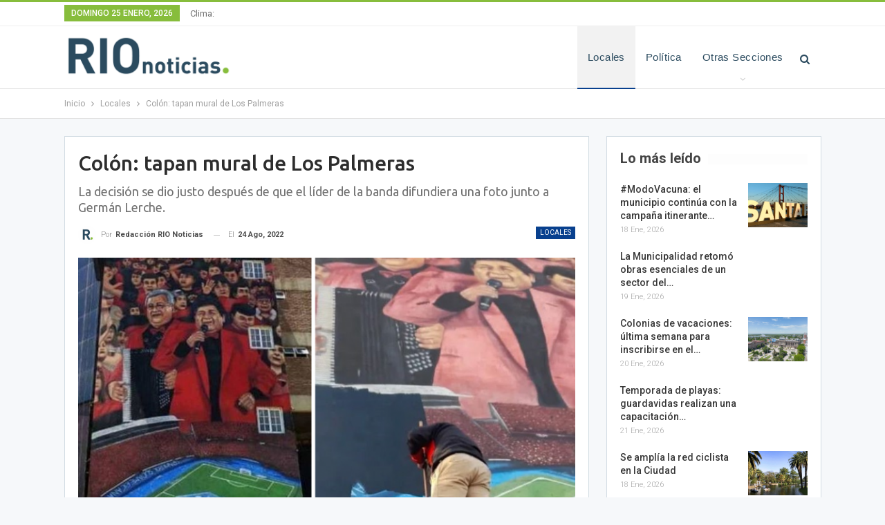

--- FILE ---
content_type: text/html; charset=UTF-8
request_url: https://www.rionoticiasok.com/31314-colon-tapan-mural-de-los-palmeras/
body_size: 19258
content:
	<!DOCTYPE html>
		<!--[if IE 8]>
	<html class="ie ie8" dir="ltr" lang="es-AR" prefix="og: https://ogp.me/ns#"> <![endif]-->
	<!--[if IE 9]>
	<html class="ie ie9" dir="ltr" lang="es-AR" prefix="og: https://ogp.me/ns#"> <![endif]-->
	<!--[if gt IE 9]><!-->
<html dir="ltr" lang="es-AR" prefix="og: https://ogp.me/ns#"> <!--<![endif]-->
	<head>
				<meta charset="UTF-8">
		<meta http-equiv="X-UA-Compatible" content="IE=edge">
		<meta name="viewport" content="width=device-width, initial-scale=1.0">
		<link rel="pingback" href="https://www.rionoticiasok.com/xmlrpc.php"/>

		<title>Colón: tapan mural de Los Palmeras | RIO Noticias Santa Fe</title>

		<!-- All in One SEO 4.9.3 - aioseo.com -->
	<meta name="description" content="La decisión se dio justo después de que el líder de la banda difundiera una foto junto a Germán Lerche." />
	<meta name="robots" content="max-image-preview:large" />
	<meta name="author" content="Redacción RIO Noticias"/>
	<link rel="canonical" href="https://www.rionoticiasok.com/31314-colon-tapan-mural-de-los-palmeras/" />
	<meta name="generator" content="All in One SEO (AIOSEO) 4.9.3" />
		<meta property="og:locale" content="es_ES" />
		<meta property="og:site_name" content="RIO Noticias Santa Fe" />
		<meta property="og:type" content="article" />
		<meta property="og:title" content="Colón: tapan mural de Los Palmeras | RIO Noticias Santa Fe" />
		<meta property="og:description" content="La decisión se dio justo después de que el líder de la banda difundiera una foto junto a Germán Lerche." />
		<meta property="og:url" content="https://www.rionoticiasok.com/31314-colon-tapan-mural-de-los-palmeras/" />
		<meta property="fb:app_id" content="212017732686378" />
		<meta property="fb:admins" content="damian.olivier" />
		<meta property="og:image" content="https://www.rionoticiasok.com/wp-content/uploads/2022/08/Sin-titulo.png" />
		<meta property="og:image:secure_url" content="https://www.rionoticiasok.com/wp-content/uploads/2022/08/Sin-titulo.png" />
		<meta property="og:image:width" content="877" />
		<meta property="og:image:height" content="458" />
		<meta property="article:tag" content="locales" />
		<meta property="article:tag" content="camino" />
		<meta property="article:tag" content="colón" />
		<meta property="article:tag" content="lerche" />
		<meta property="article:tag" content="los palmeras" />
		<meta property="article:tag" content="mural" />
		<meta property="article:tag" content="polemica" />
		<meta property="article:published_time" content="2022-08-24T12:52:07+00:00" />
		<meta property="article:modified_time" content="2022-08-24T14:18:32+00:00" />
		<meta property="article:publisher" content="https://facebook.com/rionoticiasOK/" />
		<meta name="twitter:card" content="summary_large_image" />
		<meta name="twitter:site" content="@rionoticiasSF" />
		<meta name="twitter:title" content="Colón: tapan mural de Los Palmeras | RIO Noticias Santa Fe" />
		<meta name="twitter:description" content="La decisión se dio justo después de que el líder de la banda difundiera una foto junto a Germán Lerche." />
		<meta name="twitter:creator" content="@rionoticiasSF" />
		<meta name="twitter:image" content="https://www.rionoticiasok.com/wp-content/uploads/2022/08/Sin-titulo.png" />
		<script type="application/ld+json" class="aioseo-schema">
			{"@context":"https:\/\/schema.org","@graph":[{"@type":"Article","@id":"https:\/\/www.rionoticiasok.com\/31314-colon-tapan-mural-de-los-palmeras\/#article","name":"Col\u00f3n: tapan mural de Los Palmeras | RIO Noticias Santa Fe","headline":"Col\u00f3n: tapan mural de Los Palmeras","author":{"@id":"https:\/\/www.rionoticiasok.com\/author\/admin\/#author"},"publisher":{"@id":"https:\/\/www.rionoticiasok.com\/#organization"},"image":{"@type":"ImageObject","url":"https:\/\/www.rionoticiasok.com\/wp-content\/uploads\/2022\/08\/Sin-titulo.png","width":877,"height":458},"datePublished":"2022-08-24T09:52:07-03:00","dateModified":"2022-08-24T11:18:32-03:00","inLanguage":"es-AR","mainEntityOfPage":{"@id":"https:\/\/www.rionoticiasok.com\/31314-colon-tapan-mural-de-los-palmeras\/#webpage"},"isPartOf":{"@id":"https:\/\/www.rionoticiasok.com\/31314-colon-tapan-mural-de-los-palmeras\/#webpage"},"articleSection":"Locales, camino, Col\u00f3n, Lerche, Los Palmeras, mural, polemica"},{"@type":"BreadcrumbList","@id":"https:\/\/www.rionoticiasok.com\/31314-colon-tapan-mural-de-los-palmeras\/#breadcrumblist","itemListElement":[{"@type":"ListItem","@id":"https:\/\/www.rionoticiasok.com#listItem","position":1,"name":"Home","item":"https:\/\/www.rionoticiasok.com","nextItem":{"@type":"ListItem","@id":"https:\/\/www.rionoticiasok.com\/secciones\/locales\/#listItem","name":"Locales"}},{"@type":"ListItem","@id":"https:\/\/www.rionoticiasok.com\/secciones\/locales\/#listItem","position":2,"name":"Locales","item":"https:\/\/www.rionoticiasok.com\/secciones\/locales\/","nextItem":{"@type":"ListItem","@id":"https:\/\/www.rionoticiasok.com\/31314-colon-tapan-mural-de-los-palmeras\/#listItem","name":"Col\u00f3n: tapan mural de Los Palmeras"},"previousItem":{"@type":"ListItem","@id":"https:\/\/www.rionoticiasok.com#listItem","name":"Home"}},{"@type":"ListItem","@id":"https:\/\/www.rionoticiasok.com\/31314-colon-tapan-mural-de-los-palmeras\/#listItem","position":3,"name":"Col\u00f3n: tapan mural de Los Palmeras","previousItem":{"@type":"ListItem","@id":"https:\/\/www.rionoticiasok.com\/secciones\/locales\/#listItem","name":"Locales"}}]},{"@type":"Organization","@id":"https:\/\/www.rionoticiasok.com\/#organization","name":"RIO Noticias","description":"Toda la actualidad de la Ciudad de Santa Fe y la Regi\u00f3n","url":"https:\/\/www.rionoticiasok.com\/","sameAs":["https:\/\/twitter.com\/rionoticiasSF","https:\/\/www.instagram.com\/rionoticiasok\/"]},{"@type":"Person","@id":"https:\/\/www.rionoticiasok.com\/author\/admin\/#author","url":"https:\/\/www.rionoticiasok.com\/author\/admin\/","name":"Redacci\u00f3n RIO Noticias","image":{"@type":"ImageObject","@id":"https:\/\/www.rionoticiasok.com\/31314-colon-tapan-mural-de-los-palmeras\/#authorImage","url":"https:\/\/www.rionoticiasok.com\/wp-content\/uploads\/2018\/08\/isologo_1024x1024-150x150.png","width":96,"height":96,"caption":"Redacci\u00f3n RIO Noticias"}},{"@type":"WebPage","@id":"https:\/\/www.rionoticiasok.com\/31314-colon-tapan-mural-de-los-palmeras\/#webpage","url":"https:\/\/www.rionoticiasok.com\/31314-colon-tapan-mural-de-los-palmeras\/","name":"Col\u00f3n: tapan mural de Los Palmeras | RIO Noticias Santa Fe","description":"La decisi\u00f3n se dio justo despu\u00e9s de que el l\u00edder de la banda difundiera una foto junto a Germ\u00e1n Lerche.","inLanguage":"es-AR","isPartOf":{"@id":"https:\/\/www.rionoticiasok.com\/#website"},"breadcrumb":{"@id":"https:\/\/www.rionoticiasok.com\/31314-colon-tapan-mural-de-los-palmeras\/#breadcrumblist"},"author":{"@id":"https:\/\/www.rionoticiasok.com\/author\/admin\/#author"},"creator":{"@id":"https:\/\/www.rionoticiasok.com\/author\/admin\/#author"},"image":{"@type":"ImageObject","url":"https:\/\/www.rionoticiasok.com\/wp-content\/uploads\/2022\/08\/Sin-titulo.png","@id":"https:\/\/www.rionoticiasok.com\/31314-colon-tapan-mural-de-los-palmeras\/#mainImage","width":877,"height":458},"primaryImageOfPage":{"@id":"https:\/\/www.rionoticiasok.com\/31314-colon-tapan-mural-de-los-palmeras\/#mainImage"},"datePublished":"2022-08-24T09:52:07-03:00","dateModified":"2022-08-24T11:18:32-03:00"},{"@type":"WebSite","@id":"https:\/\/www.rionoticiasok.com\/#website","url":"https:\/\/www.rionoticiasok.com\/","name":"RIO Noticias Santa Fe","description":"Toda la actualidad de la Ciudad de Santa Fe y la Regi\u00f3n","inLanguage":"es-AR","publisher":{"@id":"https:\/\/www.rionoticiasok.com\/#organization"}}]}
		</script>
		<!-- All in One SEO -->


<!-- Better Open Graph, Schema.org & Twitter Integration -->
<meta property="og:locale" content="es_ar"/>
<meta property="og:site_name" content="RIO Noticias Santa Fe"/>
<meta property="og:url" content="https://www.rionoticiasok.com/31314-colon-tapan-mural-de-los-palmeras/"/>
<meta property="og:title" content="Colón: tapan mural de Los Palmeras"/>
<meta property="og:image" content="https://www.rionoticiasok.com/wp-content/uploads/2022/08/Sin-titulo.png"/>
<meta property="article:section" content="Locales"/>
<meta property="article:tag" content="polemica"/>
<meta property="og:description" content="La decisión se dio justo después de que el líder de la banda difundiera una foto junto a Germán Lerche."/>
<meta property="og:type" content="article"/>
<meta name="twitter:card" content="summary"/>
<meta name="twitter:url" content="https://www.rionoticiasok.com/31314-colon-tapan-mural-de-los-palmeras/"/>
<meta name="twitter:title" content="Colón: tapan mural de Los Palmeras"/>
<meta name="twitter:description" content="La decisión se dio justo después de que el líder de la banda difundiera una foto junto a Germán Lerche."/>
<meta name="twitter:image" content="https://www.rionoticiasok.com/wp-content/uploads/2022/08/Sin-titulo.png"/>
<!-- / Better Open Graph, Schema.org & Twitter Integration. -->
<link rel='dns-prefetch' href='//www.rionoticiasok.com' />
<link rel='dns-prefetch' href='//fonts.googleapis.com' />
<link rel="alternate" type="application/rss+xml" title="RIO Noticias Santa Fe &raquo; Feed" href="https://www.rionoticiasok.com/feed/" />
<link rel="alternate" type="application/rss+xml" title="RIO Noticias Santa Fe &raquo; RSS de los comentarios" href="https://www.rionoticiasok.com/comments/feed/" />
<link rel="alternate" title="oEmbed (JSON)" type="application/json+oembed" href="https://www.rionoticiasok.com/wp-json/oembed/1.0/embed?url=https%3A%2F%2Fwww.rionoticiasok.com%2F31314-colon-tapan-mural-de-los-palmeras%2F" />
<link rel="alternate" title="oEmbed (XML)" type="text/xml+oembed" href="https://www.rionoticiasok.com/wp-json/oembed/1.0/embed?url=https%3A%2F%2Fwww.rionoticiasok.com%2F31314-colon-tapan-mural-de-los-palmeras%2F&#038;format=xml" />
		<!-- This site uses the Google Analytics by MonsterInsights plugin v9.11.1 - Using Analytics tracking - https://www.monsterinsights.com/ -->
		<!-- Note: MonsterInsights is not currently configured on this site. The site owner needs to authenticate with Google Analytics in the MonsterInsights settings panel. -->
					<!-- No tracking code set -->
				<!-- / Google Analytics by MonsterInsights -->
		<style id='wp-img-auto-sizes-contain-inline-css' type='text/css'>
img:is([sizes=auto i],[sizes^="auto," i]){contain-intrinsic-size:3000px 1500px}
/*# sourceURL=wp-img-auto-sizes-contain-inline-css */
</style>
<link rel='stylesheet' id='scap.flashblock-css' href='https://www.rionoticiasok.com/wp-content/plugins/compact-wp-audio-player/css/flashblock.css?ver=6.9' type='text/css' media='all' />
<link rel='stylesheet' id='scap.player-css' href='https://www.rionoticiasok.com/wp-content/plugins/compact-wp-audio-player/css/player.css?ver=6.9' type='text/css' media='all' />
<style id='wp-emoji-styles-inline-css' type='text/css'>

	img.wp-smiley, img.emoji {
		display: inline !important;
		border: none !important;
		box-shadow: none !important;
		height: 1em !important;
		width: 1em !important;
		margin: 0 0.07em !important;
		vertical-align: -0.1em !important;
		background: none !important;
		padding: 0 !important;
	}
/*# sourceURL=wp-emoji-styles-inline-css */
</style>
<style id='wp-block-library-inline-css' type='text/css'>
:root{--wp-block-synced-color:#7a00df;--wp-block-synced-color--rgb:122,0,223;--wp-bound-block-color:var(--wp-block-synced-color);--wp-editor-canvas-background:#ddd;--wp-admin-theme-color:#007cba;--wp-admin-theme-color--rgb:0,124,186;--wp-admin-theme-color-darker-10:#006ba1;--wp-admin-theme-color-darker-10--rgb:0,107,160.5;--wp-admin-theme-color-darker-20:#005a87;--wp-admin-theme-color-darker-20--rgb:0,90,135;--wp-admin-border-width-focus:2px}@media (min-resolution:192dpi){:root{--wp-admin-border-width-focus:1.5px}}.wp-element-button{cursor:pointer}:root .has-very-light-gray-background-color{background-color:#eee}:root .has-very-dark-gray-background-color{background-color:#313131}:root .has-very-light-gray-color{color:#eee}:root .has-very-dark-gray-color{color:#313131}:root .has-vivid-green-cyan-to-vivid-cyan-blue-gradient-background{background:linear-gradient(135deg,#00d084,#0693e3)}:root .has-purple-crush-gradient-background{background:linear-gradient(135deg,#34e2e4,#4721fb 50%,#ab1dfe)}:root .has-hazy-dawn-gradient-background{background:linear-gradient(135deg,#faaca8,#dad0ec)}:root .has-subdued-olive-gradient-background{background:linear-gradient(135deg,#fafae1,#67a671)}:root .has-atomic-cream-gradient-background{background:linear-gradient(135deg,#fdd79a,#004a59)}:root .has-nightshade-gradient-background{background:linear-gradient(135deg,#330968,#31cdcf)}:root .has-midnight-gradient-background{background:linear-gradient(135deg,#020381,#2874fc)}:root{--wp--preset--font-size--normal:16px;--wp--preset--font-size--huge:42px}.has-regular-font-size{font-size:1em}.has-larger-font-size{font-size:2.625em}.has-normal-font-size{font-size:var(--wp--preset--font-size--normal)}.has-huge-font-size{font-size:var(--wp--preset--font-size--huge)}.has-text-align-center{text-align:center}.has-text-align-left{text-align:left}.has-text-align-right{text-align:right}.has-fit-text{white-space:nowrap!important}#end-resizable-editor-section{display:none}.aligncenter{clear:both}.items-justified-left{justify-content:flex-start}.items-justified-center{justify-content:center}.items-justified-right{justify-content:flex-end}.items-justified-space-between{justify-content:space-between}.screen-reader-text{border:0;clip-path:inset(50%);height:1px;margin:-1px;overflow:hidden;padding:0;position:absolute;width:1px;word-wrap:normal!important}.screen-reader-text:focus{background-color:#ddd;clip-path:none;color:#444;display:block;font-size:1em;height:auto;left:5px;line-height:normal;padding:15px 23px 14px;text-decoration:none;top:5px;width:auto;z-index:100000}html :where(.has-border-color){border-style:solid}html :where([style*=border-top-color]){border-top-style:solid}html :where([style*=border-right-color]){border-right-style:solid}html :where([style*=border-bottom-color]){border-bottom-style:solid}html :where([style*=border-left-color]){border-left-style:solid}html :where([style*=border-width]){border-style:solid}html :where([style*=border-top-width]){border-top-style:solid}html :where([style*=border-right-width]){border-right-style:solid}html :where([style*=border-bottom-width]){border-bottom-style:solid}html :where([style*=border-left-width]){border-left-style:solid}html :where(img[class*=wp-image-]){height:auto;max-width:100%}:where(figure){margin:0 0 1em}html :where(.is-position-sticky){--wp-admin--admin-bar--position-offset:var(--wp-admin--admin-bar--height,0px)}@media screen and (max-width:600px){html :where(.is-position-sticky){--wp-admin--admin-bar--position-offset:0px}}

/*# sourceURL=wp-block-library-inline-css */
</style><style id='global-styles-inline-css' type='text/css'>
:root{--wp--preset--aspect-ratio--square: 1;--wp--preset--aspect-ratio--4-3: 4/3;--wp--preset--aspect-ratio--3-4: 3/4;--wp--preset--aspect-ratio--3-2: 3/2;--wp--preset--aspect-ratio--2-3: 2/3;--wp--preset--aspect-ratio--16-9: 16/9;--wp--preset--aspect-ratio--9-16: 9/16;--wp--preset--color--black: #000000;--wp--preset--color--cyan-bluish-gray: #abb8c3;--wp--preset--color--white: #ffffff;--wp--preset--color--pale-pink: #f78da7;--wp--preset--color--vivid-red: #cf2e2e;--wp--preset--color--luminous-vivid-orange: #ff6900;--wp--preset--color--luminous-vivid-amber: #fcb900;--wp--preset--color--light-green-cyan: #7bdcb5;--wp--preset--color--vivid-green-cyan: #00d084;--wp--preset--color--pale-cyan-blue: #8ed1fc;--wp--preset--color--vivid-cyan-blue: #0693e3;--wp--preset--color--vivid-purple: #9b51e0;--wp--preset--gradient--vivid-cyan-blue-to-vivid-purple: linear-gradient(135deg,rgb(6,147,227) 0%,rgb(155,81,224) 100%);--wp--preset--gradient--light-green-cyan-to-vivid-green-cyan: linear-gradient(135deg,rgb(122,220,180) 0%,rgb(0,208,130) 100%);--wp--preset--gradient--luminous-vivid-amber-to-luminous-vivid-orange: linear-gradient(135deg,rgb(252,185,0) 0%,rgb(255,105,0) 100%);--wp--preset--gradient--luminous-vivid-orange-to-vivid-red: linear-gradient(135deg,rgb(255,105,0) 0%,rgb(207,46,46) 100%);--wp--preset--gradient--very-light-gray-to-cyan-bluish-gray: linear-gradient(135deg,rgb(238,238,238) 0%,rgb(169,184,195) 100%);--wp--preset--gradient--cool-to-warm-spectrum: linear-gradient(135deg,rgb(74,234,220) 0%,rgb(151,120,209) 20%,rgb(207,42,186) 40%,rgb(238,44,130) 60%,rgb(251,105,98) 80%,rgb(254,248,76) 100%);--wp--preset--gradient--blush-light-purple: linear-gradient(135deg,rgb(255,206,236) 0%,rgb(152,150,240) 100%);--wp--preset--gradient--blush-bordeaux: linear-gradient(135deg,rgb(254,205,165) 0%,rgb(254,45,45) 50%,rgb(107,0,62) 100%);--wp--preset--gradient--luminous-dusk: linear-gradient(135deg,rgb(255,203,112) 0%,rgb(199,81,192) 50%,rgb(65,88,208) 100%);--wp--preset--gradient--pale-ocean: linear-gradient(135deg,rgb(255,245,203) 0%,rgb(182,227,212) 50%,rgb(51,167,181) 100%);--wp--preset--gradient--electric-grass: linear-gradient(135deg,rgb(202,248,128) 0%,rgb(113,206,126) 100%);--wp--preset--gradient--midnight: linear-gradient(135deg,rgb(2,3,129) 0%,rgb(40,116,252) 100%);--wp--preset--font-size--small: 13px;--wp--preset--font-size--medium: 20px;--wp--preset--font-size--large: 36px;--wp--preset--font-size--x-large: 42px;--wp--preset--spacing--20: 0.44rem;--wp--preset--spacing--30: 0.67rem;--wp--preset--spacing--40: 1rem;--wp--preset--spacing--50: 1.5rem;--wp--preset--spacing--60: 2.25rem;--wp--preset--spacing--70: 3.38rem;--wp--preset--spacing--80: 5.06rem;--wp--preset--shadow--natural: 6px 6px 9px rgba(0, 0, 0, 0.2);--wp--preset--shadow--deep: 12px 12px 50px rgba(0, 0, 0, 0.4);--wp--preset--shadow--sharp: 6px 6px 0px rgba(0, 0, 0, 0.2);--wp--preset--shadow--outlined: 6px 6px 0px -3px rgb(255, 255, 255), 6px 6px rgb(0, 0, 0);--wp--preset--shadow--crisp: 6px 6px 0px rgb(0, 0, 0);}:where(.is-layout-flex){gap: 0.5em;}:where(.is-layout-grid){gap: 0.5em;}body .is-layout-flex{display: flex;}.is-layout-flex{flex-wrap: wrap;align-items: center;}.is-layout-flex > :is(*, div){margin: 0;}body .is-layout-grid{display: grid;}.is-layout-grid > :is(*, div){margin: 0;}:where(.wp-block-columns.is-layout-flex){gap: 2em;}:where(.wp-block-columns.is-layout-grid){gap: 2em;}:where(.wp-block-post-template.is-layout-flex){gap: 1.25em;}:where(.wp-block-post-template.is-layout-grid){gap: 1.25em;}.has-black-color{color: var(--wp--preset--color--black) !important;}.has-cyan-bluish-gray-color{color: var(--wp--preset--color--cyan-bluish-gray) !important;}.has-white-color{color: var(--wp--preset--color--white) !important;}.has-pale-pink-color{color: var(--wp--preset--color--pale-pink) !important;}.has-vivid-red-color{color: var(--wp--preset--color--vivid-red) !important;}.has-luminous-vivid-orange-color{color: var(--wp--preset--color--luminous-vivid-orange) !important;}.has-luminous-vivid-amber-color{color: var(--wp--preset--color--luminous-vivid-amber) !important;}.has-light-green-cyan-color{color: var(--wp--preset--color--light-green-cyan) !important;}.has-vivid-green-cyan-color{color: var(--wp--preset--color--vivid-green-cyan) !important;}.has-pale-cyan-blue-color{color: var(--wp--preset--color--pale-cyan-blue) !important;}.has-vivid-cyan-blue-color{color: var(--wp--preset--color--vivid-cyan-blue) !important;}.has-vivid-purple-color{color: var(--wp--preset--color--vivid-purple) !important;}.has-black-background-color{background-color: var(--wp--preset--color--black) !important;}.has-cyan-bluish-gray-background-color{background-color: var(--wp--preset--color--cyan-bluish-gray) !important;}.has-white-background-color{background-color: var(--wp--preset--color--white) !important;}.has-pale-pink-background-color{background-color: var(--wp--preset--color--pale-pink) !important;}.has-vivid-red-background-color{background-color: var(--wp--preset--color--vivid-red) !important;}.has-luminous-vivid-orange-background-color{background-color: var(--wp--preset--color--luminous-vivid-orange) !important;}.has-luminous-vivid-amber-background-color{background-color: var(--wp--preset--color--luminous-vivid-amber) !important;}.has-light-green-cyan-background-color{background-color: var(--wp--preset--color--light-green-cyan) !important;}.has-vivid-green-cyan-background-color{background-color: var(--wp--preset--color--vivid-green-cyan) !important;}.has-pale-cyan-blue-background-color{background-color: var(--wp--preset--color--pale-cyan-blue) !important;}.has-vivid-cyan-blue-background-color{background-color: var(--wp--preset--color--vivid-cyan-blue) !important;}.has-vivid-purple-background-color{background-color: var(--wp--preset--color--vivid-purple) !important;}.has-black-border-color{border-color: var(--wp--preset--color--black) !important;}.has-cyan-bluish-gray-border-color{border-color: var(--wp--preset--color--cyan-bluish-gray) !important;}.has-white-border-color{border-color: var(--wp--preset--color--white) !important;}.has-pale-pink-border-color{border-color: var(--wp--preset--color--pale-pink) !important;}.has-vivid-red-border-color{border-color: var(--wp--preset--color--vivid-red) !important;}.has-luminous-vivid-orange-border-color{border-color: var(--wp--preset--color--luminous-vivid-orange) !important;}.has-luminous-vivid-amber-border-color{border-color: var(--wp--preset--color--luminous-vivid-amber) !important;}.has-light-green-cyan-border-color{border-color: var(--wp--preset--color--light-green-cyan) !important;}.has-vivid-green-cyan-border-color{border-color: var(--wp--preset--color--vivid-green-cyan) !important;}.has-pale-cyan-blue-border-color{border-color: var(--wp--preset--color--pale-cyan-blue) !important;}.has-vivid-cyan-blue-border-color{border-color: var(--wp--preset--color--vivid-cyan-blue) !important;}.has-vivid-purple-border-color{border-color: var(--wp--preset--color--vivid-purple) !important;}.has-vivid-cyan-blue-to-vivid-purple-gradient-background{background: var(--wp--preset--gradient--vivid-cyan-blue-to-vivid-purple) !important;}.has-light-green-cyan-to-vivid-green-cyan-gradient-background{background: var(--wp--preset--gradient--light-green-cyan-to-vivid-green-cyan) !important;}.has-luminous-vivid-amber-to-luminous-vivid-orange-gradient-background{background: var(--wp--preset--gradient--luminous-vivid-amber-to-luminous-vivid-orange) !important;}.has-luminous-vivid-orange-to-vivid-red-gradient-background{background: var(--wp--preset--gradient--luminous-vivid-orange-to-vivid-red) !important;}.has-very-light-gray-to-cyan-bluish-gray-gradient-background{background: var(--wp--preset--gradient--very-light-gray-to-cyan-bluish-gray) !important;}.has-cool-to-warm-spectrum-gradient-background{background: var(--wp--preset--gradient--cool-to-warm-spectrum) !important;}.has-blush-light-purple-gradient-background{background: var(--wp--preset--gradient--blush-light-purple) !important;}.has-blush-bordeaux-gradient-background{background: var(--wp--preset--gradient--blush-bordeaux) !important;}.has-luminous-dusk-gradient-background{background: var(--wp--preset--gradient--luminous-dusk) !important;}.has-pale-ocean-gradient-background{background: var(--wp--preset--gradient--pale-ocean) !important;}.has-electric-grass-gradient-background{background: var(--wp--preset--gradient--electric-grass) !important;}.has-midnight-gradient-background{background: var(--wp--preset--gradient--midnight) !important;}.has-small-font-size{font-size: var(--wp--preset--font-size--small) !important;}.has-medium-font-size{font-size: var(--wp--preset--font-size--medium) !important;}.has-large-font-size{font-size: var(--wp--preset--font-size--large) !important;}.has-x-large-font-size{font-size: var(--wp--preset--font-size--x-large) !important;}
/*# sourceURL=global-styles-inline-css */
</style>

<style id='classic-theme-styles-inline-css' type='text/css'>
/*! This file is auto-generated */
.wp-block-button__link{color:#fff;background-color:#32373c;border-radius:9999px;box-shadow:none;text-decoration:none;padding:calc(.667em + 2px) calc(1.333em + 2px);font-size:1.125em}.wp-block-file__button{background:#32373c;color:#fff;text-decoration:none}
/*# sourceURL=/wp-includes/css/classic-themes.min.css */
</style>
<link rel='stylesheet' id='tablepress-default-css' href='https://www.rionoticiasok.com/wp-content/plugins/tablepress/css/build/default.css?ver=3.2.6' type='text/css' media='all' />
<link rel='stylesheet' id='better-framework-main-fonts-css' href='https://fonts.googleapis.com/css?family=Roboto:400,300,500,400italic,700%7CUbuntu:400,500&#038;display=swap' type='text/css' media='all' />
<script type="text/javascript" src="https://www.rionoticiasok.com/wp-content/plugins/compact-wp-audio-player/js/soundmanager2-nodebug-jsmin.js?ver=6.9" id="scap.soundmanager2-js"></script>
<script type="text/javascript" src="https://www.rionoticiasok.com/wp-includes/js/jquery/jquery.min.js?ver=3.7.1" id="jquery-core-js"></script>
<script type="text/javascript" src="https://www.rionoticiasok.com/wp-includes/js/jquery/jquery-migrate.min.js?ver=3.4.1" id="jquery-migrate-js"></script>
<script type="text/javascript" id="image-watermark-no-right-click-js-before">
/* <![CDATA[ */
var iwArgsNoRightClick = {"rightclick":"N","draganddrop":"N","devtools":"Y","enableToast":"Y","toastMessage":"This content is protected"};

//# sourceURL=image-watermark-no-right-click-js-before
/* ]]> */
</script>
<script type="text/javascript" src="https://www.rionoticiasok.com/wp-content/plugins/image-watermark/js/no-right-click.js?ver=2.0.5" id="image-watermark-no-right-click-js"></script>
<link rel="https://api.w.org/" href="https://www.rionoticiasok.com/wp-json/" /><link rel="alternate" title="JSON" type="application/json" href="https://www.rionoticiasok.com/wp-json/wp/v2/posts/31314" /><link rel="EditURI" type="application/rsd+xml" title="RSD" href="https://www.rionoticiasok.com/xmlrpc.php?rsd" />
<meta name="generator" content="WordPress 6.9" />
<link rel='shortlink' href='https://www.rionoticiasok.com/?p=31314' />
<style>/* CSS added by WP Meta and Date Remover*/.entry-meta {display:none !important;} .home .entry-meta { display: none; } .entry-footer {display:none !important;} .home .entry-footer { display: none; }</style><meta name="google-site-verification" content="N_TCWSqysTDKQo2IDIb5OXqM3ogfL_1z24MXgxpeS_8" />
<meta property="fb:pages" content="920170948159612" />
<meta name="msvalidate.01" content="64C78C8A3C160FBA01A3212408FBD415" />
<meta name="google-site-verification" content="feE18aoP_G5F5poBlJoCM1P6qf61VxHgy1GGEDx9xtU" /><meta name="generator" content="Powered by WPBakery Page Builder - drag and drop page builder for WordPress."/>
<script type="application/ld+json">{
    "@context": "http://schema.org/",
    "@type": "Organization",
    "@id": "#organization",
    "logo": {
        "@type": "ImageObject",
        "url": "https://rionoticiasok.com/wp-content/uploads/2018/08/logo_1024x256_fb_trans.png"
    },
    "url": "https://www.rionoticiasok.com/",
    "name": "RIO Noticias Santa Fe",
    "description": "Toda la actualidad de la Ciudad de Santa Fe y la Regi\u00f3n"
}</script>
<script type="application/ld+json">{
    "@context": "http://schema.org/",
    "@type": "WebSite",
    "name": "RIO Noticias Santa Fe",
    "alternateName": "Toda la actualidad de la Ciudad de Santa Fe y la Regi\u00f3n",
    "url": "https://www.rionoticiasok.com/"
}</script>
<script type="application/ld+json">{
    "@context": "http://schema.org/",
    "@type": "BlogPosting",
    "headline": "Col\u00f3n: tapan mural de Los Palmeras",
    "description": "La decisi\u00f3n se dio justo despu\u00e9s de que el l\u00edder de la banda difundiera una foto junto a Germ\u00e1n Lerche.",
    "datePublished": "2022-08-24",
    "dateModified": "2022-08-24",
    "author": {
        "@type": "Person",
        "@id": "#person-RedaccinRIONoticias",
        "name": "Redacci\u00f3n RIO Noticias"
    },
    "image": "https://www.rionoticiasok.com/wp-content/uploads/2022/08/Sin-titulo.png",
    "interactionStatistic": [
        {
            "@type": "InteractionCounter",
            "interactionType": "http://schema.org/CommentAction",
            "userInteractionCount": "0"
        }
    ],
    "publisher": {
        "@id": "#organization"
    },
    "mainEntityOfPage": "https://www.rionoticiasok.com/31314-colon-tapan-mural-de-los-palmeras/"
}</script>
<link rel='stylesheet' id='bf-minifed-css-1' href='https://www.rionoticiasok.com/wp-content/bs-booster-cache/28a647fc0377fe7db6830968434c1ca2.css' type='text/css' media='all' />
<link rel='stylesheet' id='7.5.4-1766079657' href='https://www.rionoticiasok.com/wp-content/bs-booster-cache/5448778e10cb66be62888cbaebfc0758.css' type='text/css' media='all' />
<link rel="icon" href="https://www.rionoticiasok.com/wp-content/uploads/2024/02/cropped-cropped-isologo_1024x1024_transparent-1-32x32.png" sizes="32x32" />
<link rel="icon" href="https://www.rionoticiasok.com/wp-content/uploads/2024/02/cropped-cropped-isologo_1024x1024_transparent-1-192x192.png" sizes="192x192" />
<link rel="apple-touch-icon" href="https://www.rionoticiasok.com/wp-content/uploads/2024/02/cropped-cropped-isologo_1024x1024_transparent-1-180x180.png" />
<meta name="msapplication-TileImage" content="https://www.rionoticiasok.com/wp-content/uploads/2024/02/cropped-cropped-isologo_1024x1024_transparent-1-270x270.png" />

<!-- BetterFramework Head Inline CSS -->
<style>
.widget-nomargin {
 padding: 0;
 border: 0;
  width: 100%;
}
.widget-nomargin img {
 border-radius: 4px;
 width: 100%;
}

#sidebar-footer-3 textarea {
    height: 100px;
}

#resp-navigation li a {
  color: #2b4b5f;  
}

.rh-cover .rh-panel { 
    background-color: #68b6dd;
}

.weatherinline .notoppadding>.wpb_wrapper {
    margin: -18px 0px -3px !important;
}


.site-footer .copy-footer {
    padding: 0;
}

.listing-item .post-subtitle {
    font-style: normal;
}

.iframe-class #patas .auto-scroll .survey-page .survey-page-body { margin-top: 0 !important; }
.iframe-class #patas .v3theme .survey-page .survey-page-body { padding: 10px !important; }
@media only screen and (max-width: 768px)


</style>
<!-- /BetterFramework Head Inline CSS-->
<noscript><style> .wpb_animate_when_almost_visible { opacity: 1; }</style></noscript>	</head>

<body class="wp-singular post-template-default single single-post postid-31314 single-format-standard wp-theme-rionoticias active-top-line ltr close-rh page-layout-2-col-right full-width active-sticky-sidebar main-menu-sticky active-ajax-search single-prim-cat-1159 single-cat-1159  wpb-js-composer js-comp-ver-6.7.0 vc_responsive bs-ll-a" dir="ltr">
		<div class="main-wrap content-main-wrap">
			<header id="header" class="site-header header-style-6 full-width" itemscope="itemscope" itemtype="https://schema.org/WPHeader">
		<section class="topbar topbar-style-1 hidden-xs hidden-xs">
	<div class="content-wrap">
		<div class="container">
			<div class="topbar-inner clearfix">

				
				<div class="section-menu">
						<div id="menu-top" class="menu top-menu-wrapper" role="navigation" itemscope="itemscope" itemtype="https://schema.org/SiteNavigationElement">
		<nav class="top-menu-container">

			<ul id="top-navigation" class="top-menu menu clearfix bsm-pure">
									<li id="topbar-date" class="menu-item menu-item-date">
					<span
						class="topbar-date">domingo 25 enero, 2026</span>
					</li>
					<li id="menu-item-3228" class="menu-item menu-item-type-post_type menu-item-object-page better-anim-fade menu-item-3228"><a href="https://www.rionoticiasok.com/clima/" title="El Clima en la ciudad de Santa Fe">Clima:</a></li>
<li id="menu-item-3131" class="menu-item menu-item-type-gs_sim menu-item-object-gs_sim better-anim-fade menu-item-3131"></li>
			</ul>

		</nav>
	</div>
				</div>
			</div>
		</div>
	</div>
</section>
		<div class="content-wrap">
			<div class="container">
				<div class="header-inner clearfix">
					<div id="site-branding" class="site-branding">
	<p  id="site-title" class="logo h1 img-logo">
	<a href="https://www.rionoticiasok.com/" itemprop="url" rel="home">
					<img id="site-logo" src="https://rionoticiasok.com/wp-content/uploads/2018/08/logo_1024x256_fb_trans.png"
			     alt="RIO Noticias"  data-bsrjs="https://rionoticiasok.com/wp-content/uploads/2018/08/logo_1024x256_fb_trans.png"  />

			<span class="site-title">RIO Noticias - Toda la actualidad de la Ciudad de Santa Fe y la Región</span>
				</a>
</p>
</div><!-- .site-branding -->
<nav id="menu-main" class="menu main-menu-container  show-search-item menu-actions-btn-width-1" role="navigation" itemscope="itemscope" itemtype="https://schema.org/SiteNavigationElement">
			<div class="menu-action-buttons width-1">
							<div class="search-container close">
					<span class="search-handler"><i class="fa fa-search"></i></span>

					<div class="search-box clearfix">
						<form role="search" method="get" class="search-form clearfix" action="https://www.rionoticiasok.com">
	<input type="search" class="search-field"
	       placeholder="Buscar..."
	       value="" name="s"
	       title="Buscar:"
	       autocomplete="off">
	<input type="submit" class="search-submit" value="Buscar">
</form><!-- .search-form -->
					</div>
				</div>
						</div>
			<ul id="main-navigation" class="main-menu menu bsm-pure clearfix">
		<li id="menu-item-2465" class="menu-item menu-item-type-taxonomy menu-item-object-category current-post-ancestor current-menu-parent current-post-parent menu-term-1159 better-anim-fade menu-item-2465"><a href="https://www.rionoticiasok.com/secciones/locales/" title="Noticias Locales">Locales</a></li>
<li id="menu-item-2432" class="menu-item menu-item-type-taxonomy menu-item-object-category menu-term-80 better-anim-fade menu-item-2432"><a href="https://www.rionoticiasok.com/secciones/politica/" title="Noticias de Política">Política</a></li>
<li id="menu-item-3325" class="menu-item menu-item-type-custom menu-item-object-custom menu-item-has-children better-anim-fade menu-item-has-children menu-item-has-mega menu-item-mega-link-3-column menu-item-3325"><a href="#">Otras Secciones</a>
<!-- Mega Menu Start -->
<div class="mega-menu mega-type-link">
		<div class="content-wrap">
		<ul class="mega-links columns-3">
				<li id="menu-item-2431" class="menu-item menu-item-type-taxonomy menu-item-object-category menu-term-114 better-anim-fade menu-item-2431"><a href="https://www.rionoticiasok.com/secciones/nacionales/" title="Actualidad Nacional">Nacionales</a></li>
	<li id="menu-item-3331" class="menu-item menu-item-type-taxonomy menu-item-object-category menu-term-148 better-anim-fade menu-item-3331"><a href="https://www.rionoticiasok.com/secciones/internacionales/" title="Actualidad Internacional">Internacionales</a></li>
	<li id="menu-item-3327" class="menu-item menu-item-type-taxonomy menu-item-object-category menu-term-1165 better-anim-fade menu-item-3327"><a href="https://www.rionoticiasok.com/secciones/economia/" title="Noticias de economía">Economía</a></li>
	<li id="menu-item-3328" class="menu-item menu-item-type-taxonomy menu-item-object-category menu-term-72 better-anim-fade menu-item-3328"><a href="https://www.rionoticiasok.com/secciones/educacion/" title="Noticias de Educación">Educación</a></li>
	<li id="menu-item-3332" class="menu-item menu-item-type-taxonomy menu-item-object-category menu-term-1167 better-anim-fade menu-item-3332"><a href="https://www.rionoticiasok.com/secciones/judiciales/" title="Noticias Judiciales">Judiciales</a></li>
	<li id="menu-item-3333" class="menu-item menu-item-type-taxonomy menu-item-object-category menu-term-967 better-anim-fade menu-item-3333"><a href="https://www.rionoticiasok.com/secciones/opinion/" title="Notas de Opinión">Opinión</a></li>
	<li id="menu-item-3336" class="menu-item menu-item-type-taxonomy menu-item-object-category menu-term-1166 better-anim-fade menu-item-3336"><a href="https://www.rionoticiasok.com/secciones/salud/" title="Noticias de Salud">Salud</a></li>
	<li id="menu-item-3341" class="menu-item menu-item-type-taxonomy menu-item-object-category menu-term-1169 better-anim-fade menu-item-3341"><a href="https://www.rionoticiasok.com/secciones/virales/" title="Notas Virales">Virales</a></li>
	<li id="menu-item-8987" class="menu-item menu-item-type-taxonomy menu-item-object-category menu-term-54 better-anim-fade menu-item-8987"><a href="https://www.rionoticiasok.com/secciones/policiales/">Policiales</a></li>
		</ul>
	</div>
</div>


<!-- Mega Menu End -->
</li>
	</ul><!-- #main-navigation -->
</nav><!-- .main-menu-container -->
				</div>
			</div>
		</div>
	</header><!-- .site-header -->
	<div class="rh-header clearfix light deferred-block-exclude">
		<div class="rh-container clearfix">

			<div class="menu-container close">
				<span class="menu-handler"><span class="lines"></span></span>
			</div><!-- .menu-container -->

			<div class="logo-container rh-img-logo">
				<a href="https://www.rionoticiasok.com/" itemprop="url" rel="home">
											<img src="https://www.rionoticiasok.com/wp-content/uploads/2018/08/logo_1024x256_fb_trans.png"
						     alt="RIO Noticias Santa Fe"  data-bsrjs="https://www.rionoticiasok.com/wp-content/uploads/2018/08/logo_1024x256_fb_trans.png"  />				</a>
			</div><!-- .logo-container -->
		</div><!-- .rh-container -->
	</div><!-- .rh-header -->
<nav role="navigation" aria-label="Breadcrumbs" class="bf-breadcrumb clearfix bc-top-style"><div class="container bf-breadcrumb-container"><ul class="bf-breadcrumb-items" itemscope itemtype="http://schema.org/BreadcrumbList"><meta name="numberOfItems" content="3" /><meta name="itemListOrder" content="Ascending" /><li itemprop="itemListElement" itemscope itemtype="http://schema.org/ListItem" class="bf-breadcrumb-item bf-breadcrumb-begin"><a itemprop="item" href="https://www.rionoticiasok.com" rel="home"><span itemprop="name">Inicio</span></a><meta itemprop="position" content="1" /></li><li itemprop="itemListElement" itemscope itemtype="http://schema.org/ListItem" class="bf-breadcrumb-item"><a itemprop="item" href="https://www.rionoticiasok.com/secciones/locales/" ><span itemprop="name">Locales</span></a><meta itemprop="position" content="2" /></li><li itemprop="itemListElement" itemscope itemtype="http://schema.org/ListItem" class="bf-breadcrumb-item bf-breadcrumb-end"><span itemprop="name">Colón: tapan mural de Los Palmeras</span><meta itemprop="item" content="https://www.rionoticiasok.com/31314-colon-tapan-mural-de-los-palmeras/"/><meta itemprop="position" content="3" /></li></ul></div></nav><div class="content-wrap">
		<main id="content" class="content-container">

		<div class="container layout-2-col layout-2-col-1 layout-right-sidebar layout-bc-before post-template-1">
			<div class="row main-section">
										<div class="col-sm-8 content-column">
								<div class="single-container">
		<article id="post-31314" class="post-31314 post type-post status-publish format-standard has-post-thumbnail  category-locales tag-camino tag-colon tag-lerche tag-los-palmeras tag-mural tag-polemica single-post-content has-thumbnail">
						<div class="post-header post-tp-1-header">
									<h1 class="single-post-title">
						<span class="post-title" itemprop="headline">Colón: tapan mural de Los Palmeras</span></h1>
					<h2 class="post-subtitle">La decisión se dio justo después de que el líder de la banda difundiera una foto junto a Germán Lerche.</h2>					<div class="post-meta-wrap clearfix">
						<div class="term-badges "><span class="term-badge term-1159"><a href="https://www.rionoticiasok.com/secciones/locales/">Locales</a></span></div><div class="post-meta single-post-meta">
			<a href="https://www.rionoticiasok.com/author/admin/"
		   title="Artículos de autor"
		   class="post-author-a post-author-avatar">
			<img alt=''  data-src='https://www.rionoticiasok.com/wp-content/uploads/2018/08/isologo_1024x1024-150x150.png' class='avatar avatar-26 photo avatar-default' height='26' width='26' /><span class="post-author-name">Por <b>Redacción RIO Noticias</b></span>		</a>
					<span class="time"><time class="post-published updated"
			                         datetime="2022-08-24T09:52:07-03:00">El <b>24 Ago, 2022</b></time></span>
			</div>
					</div>
									<div class="single-featured">
					<a class="post-thumbnail open-lightbox" href="https://www.rionoticiasok.com/wp-content/uploads/2022/08/Sin-titulo.png"><img  alt="" data-src="https://www.rionoticiasok.com/wp-content/uploads/2022/08/Sin-titulo-750x430.png">						</a>
										</div>
			</div>
					<div class="post-share single-post-share top-share clearfix style-4">
			<div class="post-share-btn-group">
							</div>
						<div class="share-handler-wrap ">
				<span class="share-handler post-share-btn rank-default">
					<i class="bf-icon  fa fa-share-alt"></i>						<b class="text">Compartir</b>
										</span>
				<span class="social-item whatsapp"><a href="whatsapp://send?text=Colón: tapan mural de Los Palmeras %0A%0A https%3A%2F%2Fwww.rionoticiasok.com%2F31314-colon-tapan-mural-de-los-palmeras%2F" target="_blank" rel="nofollow noreferrer" class="bs-button-el" onclick="window.open(this.href, 'share-whatsapp','left=50,top=50,width=600,height=320,toolbar=0'); return false;"><span class="icon"><i class="bf-icon fa fa-whatsapp"></i></span></a></span><span class="social-item facebook"><a href="https://www.facebook.com/sharer.php?u=https%3A%2F%2Fwww.rionoticiasok.com%2F31314-colon-tapan-mural-de-los-palmeras%2F" target="_blank" rel="nofollow noreferrer" class="bs-button-el" onclick="window.open(this.href, 'share-facebook','left=50,top=50,width=600,height=320,toolbar=0'); return false;"><span class="icon"><i class="bf-icon fa fa-facebook"></i></span></a></span><span class="social-item twitter"><a href="https://twitter.com/share?text=Colón: tapan mural de Los Palmeras&url=https%3A%2F%2Fwww.rionoticiasok.com%2F31314-colon-tapan-mural-de-los-palmeras%2F" target="_blank" rel="nofollow noreferrer" class="bs-button-el" onclick="window.open(this.href, 'share-twitter','left=50,top=50,width=600,height=320,toolbar=0'); return false;"><span class="icon"><i class="bf-icon fa fa-twitter"></i></span></a></span><span class="social-item telegram"><a href="https://telegram.me/share/url?url=https%3A%2F%2Fwww.rionoticiasok.com%2F31314-colon-tapan-mural-de-los-palmeras%2F&text=Colón: tapan mural de Los Palmeras" target="_blank" rel="nofollow noreferrer" class="bs-button-el" onclick="window.open(this.href, 'share-telegram','left=50,top=50,width=600,height=320,toolbar=0'); return false;"><span class="icon"><i class="bf-icon fa fa-send"></i></span></a></span><span class="social-item email"><a href="mailto:?subject=Colón: tapan mural de Los Palmeras&body=https%3A%2F%2Fwww.rionoticiasok.com%2F31314-colon-tapan-mural-de-los-palmeras%2F" target="_blank" rel="nofollow noreferrer" class="bs-button-el" onclick="window.open(this.href, 'share-email','left=50,top=50,width=600,height=320,toolbar=0'); return false;"><span class="icon"><i class="bf-icon fa fa-envelope-open"></i></span></a></span></div>		</div>
					<div class="entry-content clearfix single-post-content">
				<p>Este lunes, la sede del Club <strong>Colón amaneció con una polémica novedad</strong>: El mural en homenaje a <a href="https://rionoticiasok.com/29111-video-desafortunada-frase-de-los-palmeras/" target="_blank" rel="noopener">Los Palmeras</a>, que podía verse en el acceso al Estadio Brigadier López, está siendo tapado.</p>
<p>La resonante decisión se tomó horas después de que en rede sociales se viralizara una foto en la que se puede apreciar el líder del grupo de cumbia, <strong>Marcos Camino, junto al ex presidente del club Germán Lerche</strong>.</p>
<p><img class="alignnone size-medium wp-image-31319"  data-src="https://rionoticiasok.com/wp-content/uploads/2022/08/caminos-lerche-300x192.jpg" alt="" width="300" height="192" srcset="https://www.rionoticiasok.com/wp-content/uploads/2022/08/caminos-lerche-300x192.jpg 300w, https://www.rionoticiasok.com/wp-content/uploads/2022/08/caminos-lerche.jpg 548w" sizes="(max-width: 300px) 100vw, 300px" /></p>
<p>De entrada, <strong>la imagen no cayó nada bien entre los sabaleros</strong> de las redes sociales, repudiando la actitud de un actual referente, como Camino, junto a alguien que se asocia a la peor época del <a href="https://clubcolon.com.ar/" target="_blank" rel="noopener">club</a>.</p>
<p>El mural había sido  pintado en el primer aniversario de la<strong> masiva movilización de la hinchada de Colón</strong> a Paraguay.</p>
<p>&nbsp;</p>
			</div>

					<div class="entry-terms post-tags clearfix style-9">
		<span class="terms-label"><i class="fa fa-tags"></i></span>
		<a href="https://www.rionoticiasok.com/etiqueta/camino/" rel="tag">camino</a><a href="https://www.rionoticiasok.com/etiqueta/colon/" rel="tag">Colón</a><a href="https://www.rionoticiasok.com/etiqueta/lerche/" rel="tag">Lerche</a><a href="https://www.rionoticiasok.com/etiqueta/los-palmeras/" rel="tag">Los Palmeras</a><a href="https://www.rionoticiasok.com/etiqueta/mural/" rel="tag">mural</a><a href="https://www.rionoticiasok.com/etiqueta/polemica/" rel="tag">polemica</a>	</div>
		<div class="post-share single-post-share bottom-share clearfix style-5">
			<div class="post-share-btn-group">
							</div>
						<div class="share-handler-wrap ">
				<span class="share-handler post-share-btn rank-default">
					<i class="bf-icon  fa fa-share-alt"></i>						<b class="text">Compartir</b>
										</span>
				<span class="social-item whatsapp"><a href="whatsapp://send?text=Colón: tapan mural de Los Palmeras %0A%0A https%3A%2F%2Fwww.rionoticiasok.com%2F31314-colon-tapan-mural-de-los-palmeras%2F" target="_blank" rel="nofollow noreferrer" class="bs-button-el" onclick="window.open(this.href, 'share-whatsapp','left=50,top=50,width=600,height=320,toolbar=0'); return false;"><span class="icon"><i class="bf-icon fa fa-whatsapp"></i></span></a></span><span class="social-item facebook"><a href="https://www.facebook.com/sharer.php?u=https%3A%2F%2Fwww.rionoticiasok.com%2F31314-colon-tapan-mural-de-los-palmeras%2F" target="_blank" rel="nofollow noreferrer" class="bs-button-el" onclick="window.open(this.href, 'share-facebook','left=50,top=50,width=600,height=320,toolbar=0'); return false;"><span class="icon"><i class="bf-icon fa fa-facebook"></i></span></a></span><span class="social-item twitter"><a href="https://twitter.com/share?text=Colón: tapan mural de Los Palmeras&url=https%3A%2F%2Fwww.rionoticiasok.com%2F31314-colon-tapan-mural-de-los-palmeras%2F" target="_blank" rel="nofollow noreferrer" class="bs-button-el" onclick="window.open(this.href, 'share-twitter','left=50,top=50,width=600,height=320,toolbar=0'); return false;"><span class="icon"><i class="bf-icon fa fa-twitter"></i></span></a></span><span class="social-item telegram"><a href="https://telegram.me/share/url?url=https%3A%2F%2Fwww.rionoticiasok.com%2F31314-colon-tapan-mural-de-los-palmeras%2F&text=Colón: tapan mural de Los Palmeras" target="_blank" rel="nofollow noreferrer" class="bs-button-el" onclick="window.open(this.href, 'share-telegram','left=50,top=50,width=600,height=320,toolbar=0'); return false;"><span class="icon"><i class="bf-icon fa fa-send"></i></span></a></span><span class="social-item email"><a href="mailto:?subject=Colón: tapan mural de Los Palmeras&body=https%3A%2F%2Fwww.rionoticiasok.com%2F31314-colon-tapan-mural-de-los-palmeras%2F" target="_blank" rel="nofollow noreferrer" class="bs-button-el" onclick="window.open(this.href, 'share-email','left=50,top=50,width=600,height=320,toolbar=0'); return false;"><span class="icon"><i class="bf-icon fa fa-envelope-open"></i></span></a></span></div>		</div>
				</article>
		<section class="post-author clearfix">
		<a href="https://www.rionoticiasok.com/author/admin/"
	   title="Artículos de autor">
		<span class="post-author-avatar" itemprop="image"><img alt=''  data-src='https://www.rionoticiasok.com/wp-content/uploads/2018/08/isologo_1024x1024-150x150.png' class='avatar avatar-80 photo avatar-default' height='80' width='80' /></span>
	</a>

	<div class="author-title heading-typo">
		<a class="post-author-url" href="https://www.rionoticiasok.com/author/admin/"><span class="post-author-name">Redacción RIO Noticias</span></a>

		
			</div>

	<div class="author-links">
				<ul class="author-social-icons">
							<li class="social-item site">
					<a href="http://157.230.176.84"
					   target="_blank"
					   rel="nofollow noreferrer"><i class="fa fa-globe"></i></a>
				</li>
						</ul>
			</div>

	<div class="post-author-bio" itemprop="description">
			</div>

</section>
	</div>
<div class="post-related">

	<div class="section-heading sh-t3 sh-s1 ">

					<span class="h-text related-posts-heading">Noticias relacionadas</span>
		
	</div>

	
					<div class="bs-pagination-wrapper main-term-none next_prev ">
			<div class="listing listing-thumbnail listing-tb-2 clearfix  scolumns-3 simple-grid">
	<div  class="post-42810 type-post format-standard has-post-thumbnail   listing-item listing-item-thumbnail listing-item-tb-2 main-term-7350">
<div class="item-inner clearfix">
			<div class="featured featured-type-featured-image">
			<div class="term-badges floated"><span class="term-badge term-7350"><a href="https://www.rionoticiasok.com/secciones/deporte/">Deporte</a></span></div>			<a  title="Colón volvió a caer y solo piensa en evitar el descenso: afuera del reducido y sin Copa Argentina 2026" data-src="https://www.rionoticiasok.com/wp-content/uploads/2025/09/colon-defensores-belgrano-210x136.webp" data-bs-srcset="{&quot;baseurl&quot;:&quot;https:\/\/www.rionoticiasok.com\/wp-content\/uploads\/2025\/09\/&quot;,&quot;sizes&quot;:{&quot;86&quot;:&quot;colon-defensores-belgrano-86x64.webp&quot;,&quot;210&quot;:&quot;colon-defensores-belgrano-210x136.webp&quot;,&quot;279&quot;:&quot;colon-defensores-belgrano-279x220.webp&quot;,&quot;357&quot;:&quot;colon-defensores-belgrano-357x210.webp&quot;,&quot;750&quot;:&quot;colon-defensores-belgrano-750x430.webp&quot;,&quot;1200&quot;:&quot;colon-defensores-belgrano.webp&quot;}}"					class="img-holder" href="https://www.rionoticiasok.com/42810-colon-volvio-a-caer-y-solo-piensa-en-evitar-el-descenso-afuera-del-reducido-y-sin-copa-argentina-2026/"></a>
					</div>
	<p class="title">	<a class="post-url" href="https://www.rionoticiasok.com/42810-colon-volvio-a-caer-y-solo-piensa-en-evitar-el-descenso-afuera-del-reducido-y-sin-copa-argentina-2026/" title="Colón volvió a caer y solo piensa en evitar el descenso: afuera del reducido y sin Copa Argentina 2026">
			<span class="post-title">
				Colón volvió a caer y solo piensa en evitar el descenso: afuera del reducido y sin&hellip;			</span>
	</a>
	</p></div>
</div >
<div  class="post-42480 type-post format-standard has-post-thumbnail   listing-item listing-item-thumbnail listing-item-tb-2 main-term-7350">
<div class="item-inner clearfix">
			<div class="featured featured-type-featured-image">
			<div class="term-badges floated"><span class="term-badge term-7350"><a href="https://www.rionoticiasok.com/secciones/deporte/">Deporte</a></span></div>			<a  title="Colón: reunión clave entre dirigentes y plantel tras la derrota con San Telmo" data-src="https://www.rionoticiasok.com/wp-content/uploads/2025/08/colon-derrota-manga-210x136.webp" data-bs-srcset="{&quot;baseurl&quot;:&quot;https:\/\/www.rionoticiasok.com\/wp-content\/uploads\/2025\/08\/&quot;,&quot;sizes&quot;:{&quot;86&quot;:&quot;colon-derrota-manga-86x64.webp&quot;,&quot;210&quot;:&quot;colon-derrota-manga-210x136.webp&quot;,&quot;279&quot;:&quot;colon-derrota-manga-279x220.webp&quot;,&quot;357&quot;:&quot;colon-derrota-manga-357x210.webp&quot;,&quot;750&quot;:&quot;colon-derrota-manga-750x430.webp&quot;,&quot;1200&quot;:&quot;colon-derrota-manga.webp&quot;}}"					class="img-holder" href="https://www.rionoticiasok.com/42480-colon-reunion-clave-entre-dirigentes-y-plantel-tras-la-derrota-con-san-telmo/"></a>
					</div>
	<p class="title">	<a class="post-url" href="https://www.rionoticiasok.com/42480-colon-reunion-clave-entre-dirigentes-y-plantel-tras-la-derrota-con-san-telmo/" title="Colón: reunión clave entre dirigentes y plantel tras la derrota con San Telmo">
			<span class="post-title">
				Colón: reunión clave entre dirigentes y plantel tras la derrota con San Telmo			</span>
	</a>
	</p></div>
</div >
<div  class="post-41913 type-post format-standard has-post-thumbnail   listing-item listing-item-thumbnail listing-item-tb-2 main-term-7350">
<div class="item-inner clearfix">
			<div class="featured featured-type-featured-image">
			<div class="term-badges floated"><span class="term-badge term-7350"><a href="https://www.rionoticiasok.com/secciones/deporte/">Deporte</a></span></div>			<a  title="Colón define el equipo entre bajas clave y algunas certezas para recibir a Gimnasia de Mendoza" data-src="https://www.rionoticiasok.com/wp-content/uploads/2025/07/colon-entrenamiento-210x136.webp" data-bs-srcset="{&quot;baseurl&quot;:&quot;https:\/\/www.rionoticiasok.com\/wp-content\/uploads\/2025\/07\/&quot;,&quot;sizes&quot;:{&quot;86&quot;:&quot;colon-entrenamiento-86x64.webp&quot;,&quot;210&quot;:&quot;colon-entrenamiento-210x136.webp&quot;,&quot;279&quot;:&quot;colon-entrenamiento-279x220.webp&quot;,&quot;357&quot;:&quot;colon-entrenamiento-357x210.webp&quot;,&quot;642&quot;:&quot;colon-entrenamiento.webp&quot;}}"					class="img-holder" href="https://www.rionoticiasok.com/41913-colon-define-el-equipo-entre-bajas-clave-y-algunas-certezas-para-recibir-a-gimnasia-de-mendoza/"></a>
					</div>
	<p class="title">	<a class="post-url" href="https://www.rionoticiasok.com/41913-colon-define-el-equipo-entre-bajas-clave-y-algunas-certezas-para-recibir-a-gimnasia-de-mendoza/" title="Colón define el equipo entre bajas clave y algunas certezas para recibir a Gimnasia de Mendoza">
			<span class="post-title">
				Colón define el equipo entre bajas clave y algunas certezas para recibir a Gimnasia&hellip;			</span>
	</a>
	</p></div>
</div >
<div  class="post-41807 type-post format-standard has-post-thumbnail   listing-item listing-item-thumbnail listing-item-tb-2 main-term-7350">
<div class="item-inner clearfix">
			<div class="featured featured-type-featured-image">
			<div class="term-badges floated"><span class="term-badge term-7350"><a href="https://www.rionoticiasok.com/secciones/deporte/">Deporte</a></span></div>			<a  title="Preocupación en Colón: el Pulga Rodríguez salió lesionado ante Central Norte y encendió las alarmas" data-src="https://www.rionoticiasok.com/wp-content/uploads/2025/07/pulga-rodriguez-lesion-210x136.webp" data-bs-srcset="{&quot;baseurl&quot;:&quot;https:\/\/www.rionoticiasok.com\/wp-content\/uploads\/2025\/07\/&quot;,&quot;sizes&quot;:{&quot;86&quot;:&quot;pulga-rodriguez-lesion-86x64.webp&quot;,&quot;210&quot;:&quot;pulga-rodriguez-lesion-210x136.webp&quot;,&quot;279&quot;:&quot;pulga-rodriguez-lesion-279x220.webp&quot;,&quot;357&quot;:&quot;pulga-rodriguez-lesion-357x210.webp&quot;,&quot;750&quot;:&quot;pulga-rodriguez-lesion-750x430.webp&quot;,&quot;1200&quot;:&quot;pulga-rodriguez-lesion.webp&quot;}}"					class="img-holder" href="https://www.rionoticiasok.com/41807-preocupacion-en-colon-el-pulga-rodriguez-salio-lesionado-ante-central-norte-y-encendio-las-alarmas/"></a>
					</div>
	<p class="title">	<a class="post-url" href="https://www.rionoticiasok.com/41807-preocupacion-en-colon-el-pulga-rodriguez-salio-lesionado-ante-central-norte-y-encendio-las-alarmas/" title="Preocupación en Colón: el Pulga Rodríguez salió lesionado ante Central Norte y encendió las alarmas">
			<span class="post-title">
				Preocupación en Colón: el Pulga Rodríguez salió lesionado ante Central Norte y&hellip;			</span>
	</a>
	</p></div>
</div >
<div  class="post-41760 type-post format-standard has-post-thumbnail   listing-item listing-item-thumbnail listing-item-tb-2 main-term-628">
<div class="item-inner clearfix">
			<div class="featured featured-type-featured-image">
			<div class="term-badges floated"><span class="term-badge term-628"><a href="https://www.rionoticiasok.com/secciones/clima/">Clima</a></span></div>			<a  title="AFA publicó el fallo final del partido entre Colón y Mitre: habrá una sanción económica para el sabalero" data-src="https://www.rionoticiasok.com/wp-content/uploads/2025/07/incidentes-colon-vs-mitre-suspendidojpg-210x136.webp" data-bs-srcset="{&quot;baseurl&quot;:&quot;https:\/\/www.rionoticiasok.com\/wp-content\/uploads\/2025\/07\/&quot;,&quot;sizes&quot;:{&quot;86&quot;:&quot;incidentes-colon-vs-mitre-suspendidojpg-86x64.webp&quot;,&quot;210&quot;:&quot;incidentes-colon-vs-mitre-suspendidojpg-210x136.webp&quot;,&quot;279&quot;:&quot;incidentes-colon-vs-mitre-suspendidojpg-279x220.webp&quot;,&quot;357&quot;:&quot;incidentes-colon-vs-mitre-suspendidojpg-357x210.webp&quot;,&quot;750&quot;:&quot;incidentes-colon-vs-mitre-suspendidojpg-750x430.webp&quot;,&quot;1200&quot;:&quot;incidentes-colon-vs-mitre-suspendidojpg.webp&quot;}}"					class="img-holder" href="https://www.rionoticiasok.com/41760-afa-publico-el-fallo-final-del-partido-entre-colon-y-mitre-habra-una-sancion-economica-para-el-sabalero/"></a>
					</div>
	<p class="title">	<a class="post-url" href="https://www.rionoticiasok.com/41760-afa-publico-el-fallo-final-del-partido-entre-colon-y-mitre-habra-una-sancion-economica-para-el-sabalero/" title="AFA publicó el fallo final del partido entre Colón y Mitre: habrá una sanción económica para el sabalero">
			<span class="post-title">
				AFA publicó el fallo final del partido entre Colón y Mitre: habrá una sanción&hellip;			</span>
	</a>
	</p></div>
</div >
<div  class="post-41654 type-post format-standard has-post-thumbnail   listing-item listing-item-thumbnail listing-item-tb-2 main-term-7350">
<div class="item-inner clearfix">
			<div class="featured featured-type-featured-image">
			<div class="term-badges floated"><span class="term-badge term-7350"><a href="https://www.rionoticiasok.com/secciones/deporte/">Deporte</a></span></div>			<a  title="Minella arriesgó con sus fichas en Colón y también dirigirá en Salta" data-src="https://www.rionoticiasok.com/wp-content/uploads/2025/07/in1752498632913-210x136.jpeg" data-bs-srcset="{&quot;baseurl&quot;:&quot;https:\/\/www.rionoticiasok.com\/wp-content\/uploads\/2025\/07\/&quot;,&quot;sizes&quot;:{&quot;86&quot;:&quot;in1752498632913-86x64.jpeg&quot;,&quot;210&quot;:&quot;in1752498632913-210x136.jpeg&quot;,&quot;279&quot;:&quot;in1752498632913-279x220.jpeg&quot;,&quot;357&quot;:&quot;in1752498632913-357x210.jpeg&quot;,&quot;750&quot;:&quot;in1752498632913-750x430.jpeg&quot;,&quot;960&quot;:&quot;in1752498632913.jpeg&quot;}}"					class="img-holder" href="https://www.rionoticiasok.com/41654-minella-arriesgo-con-sus-fichas-en-colon-y-tambien-dirigira-en-salta/"></a>
					</div>
	<p class="title">	<a class="post-url" href="https://www.rionoticiasok.com/41654-minella-arriesgo-con-sus-fichas-en-colon-y-tambien-dirigira-en-salta/" title="Minella arriesgó con sus fichas en Colón y también dirigirá en Salta">
			<span class="post-title">
				Minella arriesgó con sus fichas en Colón y también dirigirá en Salta			</span>
	</a>
	</p></div>
</div >
	</div>
	
	</div><div class="bs-pagination bs-ajax-pagination next_prev main-term-none clearfix">
			<script>var bs_ajax_paginate_1221091349 = '{"query":{"paginate":"next_prev","count":6,"post_type":"post","posts_per_page":6,"post__not_in":[31314],"ignore_sticky_posts":1,"tag__in":[6335,301,1459,113,498,2205],"_layout":{"state":"1|1|0","page":"2-col-right"}},"type":"wp_query","view":"Publisher::fetch_related_posts","current_page":1,"ajax_url":"\/wp-admin\/admin-ajax.php","remove_duplicates":"0","paginate":"next_prev","_layout":{"state":"1|1|0","page":"2-col-right"},"_bs_pagin_token":"9fa67fc"}';</script>				<a class="btn-bs-pagination prev disabled" rel="prev" data-id="1221091349"
				   title="Anterior">
					<i class="fa fa-angle-left"
					   aria-hidden="true"></i> Anterior				</a>
				<a  rel="next" class="btn-bs-pagination next"
				   data-id="1221091349" title="Siguiente">
					Siguiente <i
							class="fa fa-angle-right" aria-hidden="true"></i>
				</a>
				</div></div>
						</div><!-- .content-column -->
												<div class="col-sm-4 sidebar-column sidebar-column-primary">
							<aside id="sidebar-primary-sidebar" class="sidebar" role="complementary" aria-label="Primary Sidebar Sidebar" itemscope="itemscope" itemtype="https://schema.org/WPSideBar">
	<div id="bs-thumbnail-listing-3-2" class=" h-ni w-t primary-sidebar-widget widget widget_bs-thumbnail-listing-3"><div class=" bs-listing bs-listing-listing-thumbnail-3 bs-listing-single-tab">			<p class="section-heading sh-t1 sh-s2 main-term-none">

			
									<span class="h-text main-term-none main-link">
						 Lo más leído					</span>
				
			
			</p>
				<div class="listing listing-thumbnail listing-tb-3 clearfix columns-1">
	<div  class="post-46401 type-post format-standard has-post-thumbnail   listing-item listing-item-thumbnail listing-item-tb-3 main-term-7155">
<div class="item-inner clearfix">
				<div class="featured featured-type-featured-image">
			<a  title="#ModoVacuna: el municipio continúa con la campaña itinerante de vacunación" data-src="https://www.rionoticiasok.com/wp-content/uploads/2025/12/Santa-fe-letrero-y-puente-colgante.png"					class="img-holder" href="https://www.rionoticiasok.com/46401-modovacuna-el-municipio-continua-con-la-campana-itinerante-de-vacunacion-5/"></a>
					</div>
	<p class="title">	<a class="post-url" href="https://www.rionoticiasok.com/46401-modovacuna-el-municipio-continua-con-la-campana-itinerante-de-vacunacion-5/" title="#ModoVacuna: el municipio continúa con la campaña itinerante de vacunación">
		<span class="post-title">
			#ModoVacuna: el municipio continúa con la campaña itinerante&hellip;		</span>
	</a>
	</p>		<div class="post-meta">

							<span class="time"><time class="post-published updated"
				                         datetime="2026-01-18T11:00:40-03:00">18 Ene, 2026</time></span>
						</div>
		</div>
</div >
<div  class="post-46408 type-post format-standard has-post-thumbnail   listing-item listing-item-thumbnail listing-item-tb-3 main-term-45">
<div class="item-inner clearfix">
				<div class="featured featured-type-featured-image">
			<a  title="La Municipalidad retomó obras esenciales de un sector del barrio Los Hornos" data-src="https://santafenoticias.gob.ar/wp-content/uploads/2026/01/WhatsApp-Image-2026-01-16-at-14.34.49-1024x678.jpeg"					class="img-holder" href="https://www.rionoticiasok.com/46408-la-municipalidad-retomo-obras-esenciales-de-un-sector-del-barrio-los-hornos/"></a>
					</div>
	<p class="title">	<a class="post-url" href="https://www.rionoticiasok.com/46408-la-municipalidad-retomo-obras-esenciales-de-un-sector-del-barrio-los-hornos/" title="La Municipalidad retomó obras esenciales de un sector del barrio Los Hornos">
		<span class="post-title">
			La Municipalidad retomó obras esenciales de un sector del&hellip;		</span>
	</a>
	</p>		<div class="post-meta">

							<span class="time"><time class="post-published updated"
				                         datetime="2026-01-19T11:00:36-03:00">19 Ene, 2026</time></span>
						</div>
		</div>
</div >
<div  class="post-46411 type-post format-standard has-post-thumbnail   listing-item listing-item-thumbnail listing-item-tb-3 main-term-45">
<div class="item-inner clearfix">
				<div class="featured featured-type-featured-image">
			<a  title="Colonias de vacaciones: última semana para inscribirse en el concurso ECOlonias" data-src="https://www.rionoticiasok.com/wp-content/uploads/2025/12/Casa-de-Gobierno-y-plaza-25-de-mayo.jpeg"					class="img-holder" href="https://www.rionoticiasok.com/46411-colonias-de-vacaciones-ultima-semana-para-inscribirse-en-el-concurso-ecolonias/"></a>
					</div>
	<p class="title">	<a class="post-url" href="https://www.rionoticiasok.com/46411-colonias-de-vacaciones-ultima-semana-para-inscribirse-en-el-concurso-ecolonias/" title="Colonias de vacaciones: última semana para inscribirse en el concurso ECOlonias">
		<span class="post-title">
			Colonias de vacaciones: última semana para inscribirse en el&hellip;		</span>
	</a>
	</p>		<div class="post-meta">

							<span class="time"><time class="post-published updated"
				                         datetime="2026-01-20T11:00:35-03:00">20 Ene, 2026</time></span>
						</div>
		</div>
</div >
<div  class="post-46415 type-post format-standard has-post-thumbnail   listing-item listing-item-thumbnail listing-item-tb-3 main-term-45">
<div class="item-inner clearfix">
				<div class="featured featured-type-featured-image">
			<a  title="Temporada de playas: guardavidas realizan una capacitación para el uso de desfibriladores y manejo de la vía aérea" data-src="https://santafenoticias.gob.ar/wp-content/uploads/2026/01/4-1-1024x678.jpeg"					class="img-holder" href="https://www.rionoticiasok.com/46415-temporada-de-playas-guardavidas-realizan-una-capacitacion-para-el-uso-de-desfibriladores-y-manejo-de-la-via-aerea/"></a>
					</div>
	<p class="title">	<a class="post-url" href="https://www.rionoticiasok.com/46415-temporada-de-playas-guardavidas-realizan-una-capacitacion-para-el-uso-de-desfibriladores-y-manejo-de-la-via-aerea/" title="Temporada de playas: guardavidas realizan una capacitación para el uso de desfibriladores y manejo de la vía aérea">
		<span class="post-title">
			Temporada de playas: guardavidas realizan una capacitación&hellip;		</span>
	</a>
	</p>		<div class="post-meta">

							<span class="time"><time class="post-published updated"
				                         datetime="2026-01-21T11:00:35-03:00">21 Ene, 2026</time></span>
						</div>
		</div>
</div >
<div  class="post-46400 type-post format-standard has-post-thumbnail   listing-item listing-item-thumbnail listing-item-tb-3 main-term-45">
<div class="item-inner clearfix">
				<div class="featured featured-type-featured-image">
			<a  title="Se amplía la red ciclista en la Ciudad" data-src="https://www.rionoticiasok.com/wp-content/uploads/2025/12/parque-Juan-de-Garay.png"					class="img-holder" href="https://www.rionoticiasok.com/46400-se-amplia-la-red-ciclista-en-la-ciudad/"></a>
					</div>
	<p class="title">	<a class="post-url" href="https://www.rionoticiasok.com/46400-se-amplia-la-red-ciclista-en-la-ciudad/" title="Se amplía la red ciclista en la Ciudad">
		<span class="post-title">
			Se amplía la red ciclista en la Ciudad		</span>
	</a>
	</p>		<div class="post-meta">

							<span class="time"><time class="post-published updated"
				                         datetime="2026-01-18T11:00:40-03:00">18 Ene, 2026</time></span>
						</div>
		</div>
</div >
<div  class="post-46410 type-post format-standard has-post-thumbnail   listing-item listing-item-thumbnail listing-item-tb-3 main-term-45">
<div class="item-inner clearfix">
				<div class="featured featured-type-featured-image">
			<a  title="#ModoVacuna: la campaña itinerante de vacunación continúa en la Plaza del Soldado" data-src="https://www.rionoticiasok.com/wp-content/uploads/2025/12/Convento-de-San-Francisco.png"					class="img-holder" href="https://www.rionoticiasok.com/46410-modovacuna-la-campana-itinerante-de-vacunacion-continua-en-la-plaza-del-soldado/"></a>
					</div>
	<p class="title">	<a class="post-url" href="https://www.rionoticiasok.com/46410-modovacuna-la-campana-itinerante-de-vacunacion-continua-en-la-plaza-del-soldado/" title="#ModoVacuna: la campaña itinerante de vacunación continúa en la Plaza del Soldado">
		<span class="post-title">
			#ModoVacuna: la campaña itinerante de vacunación continúa en&hellip;		</span>
	</a>
	</p>		<div class="post-meta">

							<span class="time"><time class="post-published updated"
				                         datetime="2026-01-20T11:00:35-03:00">20 Ene, 2026</time></span>
						</div>
		</div>
</div >
	</div>
	</div></div><div id="wurphzvd-2" class=" widget-nomargin h-ni w-nt primary-sidebar-widget widget widget_wurphzvd"><div class="wurphzvd  wurphzvd-align-center wurphzvd-column-1 no-bg-box-model"><div id="wurphzvd-21740-22156538" class="wurphzvd-container wurphzvd-type-image pequeno" itemscope="" itemtype="https://schema.org/WPAdBlock" data-adid="21740" data-type="image"><a itemprop="url" class="wurphzvd-link" href="https://www.youtube.com/watch?v=5Qjsr7x5Xsw" target="_self" ><img class="wurphzvd-image" src="https://www.rionoticiasok.com/wp-content/uploads/2025/12/ILUMINACION_300X600-1.gif" alt="Muni" /></a></div></div></div><div id="bs-thumbnail-listing-1-8" class=" h-ni w-t primary-sidebar-widget widget widget_bs-thumbnail-listing-1"><div class=" bs-listing bs-listing-listing-thumbnail-1 bs-listing-single-tab">			<p class="section-heading sh-t1 sh-s2 main-term-none">

			
									<span class="h-text main-term-none main-link">
						 Últimas Noticias					</span>
				
			
			</p>
				<div class="listing listing-thumbnail listing-tb-1 clearfix columns-1">
		<div class="post-46430 type-post format-standard has-post-thumbnail   listing-item listing-item-thumbnail listing-item-tb-1 main-term-45">
	<div class="item-inner clearfix">
					<div class="featured featured-type-featured-image">
				<a  title="Dengue: se confirmó la presencia del vector en 26 barrios de la ciudad de Santa Fe" data-src="https://www.rionoticiasok.com/wp-content/uploads/2025/12/puente-colgante.png"						class="img-holder" href="https://www.rionoticiasok.com/46430-dengue-se-confirmo-la-presencia-del-vector-en-26-barrios-de-la-ciudad-de-santa-fe/"></a>
							</div>
		<p class="title">		<a href="https://www.rionoticiasok.com/46430-dengue-se-confirmo-la-presencia-del-vector-en-26-barrios-de-la-ciudad-de-santa-fe/" class="post-url post-title">
			Dengue: se confirmó la presencia del vector en 26 barrios de la ciudad&hellip;		</a>
		</p>		<div class="post-meta">

							<span class="time"><time class="post-published updated"
				                         datetime="2026-01-24T11:00:36-03:00">24 Ene, 2026</time></span>
						</div>
			</div>
	</div >
	<div class="post-46429 type-post format-standard has-post-thumbnail   listing-item listing-item-thumbnail listing-item-tb-1 main-term-45">
	<div class="item-inner clearfix">
					<div class="featured featured-type-featured-image">
				<a  title="Recomendaciones ante el ascenso de temperaturas este fin de semana" data-src="https://www.rionoticiasok.com/wp-content/uploads/2025/12/Municipalidad-de-Santa-Fe.png"						class="img-holder" href="https://www.rionoticiasok.com/46429-recomendaciones-ante-el-ascenso-de-temperaturas-este-fin-de-semana/"></a>
							</div>
		<p class="title">		<a href="https://www.rionoticiasok.com/46429-recomendaciones-ante-el-ascenso-de-temperaturas-este-fin-de-semana/" class="post-url post-title">
			Recomendaciones ante el ascenso de temperaturas este fin de semana		</a>
		</p>		<div class="post-meta">

							<span class="time"><time class="post-published updated"
				                         datetime="2026-01-24T11:00:36-03:00">24 Ene, 2026</time></span>
						</div>
			</div>
	</div >
	<div class="post-46428 type-post format-standard has-post-thumbnail   listing-item listing-item-thumbnail listing-item-tb-1 main-term-45">
	<div class="item-inner clearfix">
					<div class="featured featured-type-featured-image">
				<a  title="El Brujo Ezequiel cierra la Semana de la Laguna con un gran festival en la Costanera" data-src="https://www.rionoticiasok.com/wp-content/uploads/2025/12/casa-de-la-cultura.png"						class="img-holder" href="https://www.rionoticiasok.com/46428-el-brujo-ezequiel-cierra-la-semana-de-la-laguna-con-un-gran-festival-en-la-costanera/"></a>
							</div>
		<p class="title">		<a href="https://www.rionoticiasok.com/46428-el-brujo-ezequiel-cierra-la-semana-de-la-laguna-con-un-gran-festival-en-la-costanera/" class="post-url post-title">
			El Brujo Ezequiel cierra la Semana de la Laguna con un gran festival&hellip;		</a>
		</p>		<div class="post-meta">

							<span class="time"><time class="post-published updated"
				                         datetime="2026-01-24T11:00:36-03:00">24 Ene, 2026</time></span>
						</div>
			</div>
	</div >
	<div class="post-46427 type-post format-standard has-post-thumbnail   listing-item listing-item-thumbnail listing-item-tb-1 main-term-45">
	<div class="item-inner clearfix">
					<div class="featured featured-type-featured-image">
				<a  title="Comienzan las inscripciones para la segunda edición del Programa Primer Exportador 2026" data-src="https://www.rionoticiasok.com/wp-content/uploads/2025/12/Casa-de-Gobierno-y-plaza-25-de-mayo.jpeg"						class="img-holder" href="https://www.rionoticiasok.com/46427-comienzan-las-inscripciones-para-la-segunda-edicion-del-programa-primer-exportador-2026-2/"></a>
							</div>
		<p class="title">		<a href="https://www.rionoticiasok.com/46427-comienzan-las-inscripciones-para-la-segunda-edicion-del-programa-primer-exportador-2026-2/" class="post-url post-title">
			Comienzan las inscripciones para la segunda edición del Programa&hellip;		</a>
		</p>		<div class="post-meta">

							<span class="time"><time class="post-published updated"
				                         datetime="2026-01-24T11:00:36-03:00">24 Ene, 2026</time></span>
						</div>
			</div>
	</div >
	<div class="post-46426 type-post format-standard has-post-thumbnail   listing-item listing-item-thumbnail listing-item-tb-1 main-term-45">
	<div class="item-inner clearfix">
					<div class="featured featured-type-featured-image">
				<a  title="La Municipalidad continuó con los operativos de control y ordenamiento en la previa del partido entre Unión y Platense" data-src="https://www.rionoticiasok.com/wp-content/uploads/2025/12/Parque-Federal-Santa-Fe.png"						class="img-holder" href="https://www.rionoticiasok.com/46426-la-municipalidad-continuo-con-los-operativos-de-control-y-ordenamiento-en-la-previa-del-partido-entre-union-y-platense/"></a>
							</div>
		<p class="title">		<a href="https://www.rionoticiasok.com/46426-la-municipalidad-continuo-con-los-operativos-de-control-y-ordenamiento-en-la-previa-del-partido-entre-union-y-platense/" class="post-url post-title">
			La Municipalidad continuó con los operativos de control y ordenamiento&hellip;		</a>
		</p>		<div class="post-meta">

							<span class="time"><time class="post-published updated"
				                         datetime="2026-01-24T11:00:35-03:00">24 Ene, 2026</time></span>
						</div>
			</div>
	</div >
	<div class="post-46425 type-post format-standard has-post-thumbnail   listing-item listing-item-thumbnail listing-item-tb-1 main-term-45">
	<div class="item-inner clearfix">
					<div class="featured featured-type-featured-image">
				<a  title="#ModoVacuna: el municipio continúa con la campaña itinerante de vacunación" data-src="https://www.rionoticiasok.com/wp-content/uploads/2025/12/parque-Juan-de-Garay.png"						class="img-holder" href="https://www.rionoticiasok.com/46425-modovacuna-el-municipio-continua-con-la-campana-itinerante-de-vacunacion-7/"></a>
							</div>
		<p class="title">		<a href="https://www.rionoticiasok.com/46425-modovacuna-el-municipio-continua-con-la-campana-itinerante-de-vacunacion-7/" class="post-url post-title">
			#ModoVacuna: el municipio continúa con la campaña itinerante de&hellip;		</a>
		</p>		<div class="post-meta">

							<span class="time"><time class="post-published updated"
				                         datetime="2026-01-24T11:00:35-03:00">24 Ene, 2026</time></span>
						</div>
			</div>
	</div >
	</div>
	</div></div><div id="wurphzvd-4" class=" widget-nomargin h-ni w-nt primary-sidebar-widget widget widget_wurphzvd"><div class="wurphzvd  wurphzvd-align-center wurphzvd-column-1 wurphzvd-clearfix no-bg-box-model"></div></div></aside>
						</div><!-- .primary-sidebar-column -->
									</div><!-- .main-section -->
		</div><!-- .container -->

	</main><!-- main -->
	</div><!-- .content-wrap -->
	<footer id="site-footer" class="site-footer full-width">
		<div class="footer-widgets light-text">
	<div class="content-wrap">
		<div class="container">
			<div class="row">
										<div class="col-sm-4">
							<aside id="sidebar-footer-1" class="sidebar" role="complementary" aria-label="Footer - Column 1 Sidebar" itemscope="itemscope" itemtype="https://schema.org/WPSideBar">
								<div id="text-4" class=" h-ni w-t footer-widget footer-column-1 widget widget_text"><div class="section-heading sh-t1 sh-s2"><span class="h-text">RIO Noticias</span></div>			<div class="textwidget"><p>RIO Noticias Santa Fe &#8211; Argentina. Creado el 8 de agosto de 2018.</p>
<p>Oficina Central: San Martin 2192 of 55 &#8211; Santa Fe &#8211; Argentina</p>
</div>
		</div>							</aside>
						</div>
						<div class="col-sm-4">
							<aside id="sidebar-footer-2" class="sidebar" role="complementary" aria-label="Footer - Column 2 Sidebar" itemscope="itemscope" itemtype="https://schema.org/WPSideBar">
								<div id="text-2" class=" h-ni w-t footer-widget footer-column-2 widget widget_text"><div class="section-heading sh-t1 sh-s2"><span class="h-text">Contacto</span></div>			<div class="textwidget"><p>Telefono: 0342 &#8211; 4123887</p>
<p>Horarios de Atención:<br />
de Lunes a Sábados de 8 a 20</p>
<p><a title="Enviar email" href="mailto:rionoticiasok@gmail.com">rionoticiasok@gmail.com</a></p>
</div>
		</div>							</aside>
						</div>
						<div class="col-sm-4">
							<aside id="sidebar-footer-3" class="sidebar" role="complementary" aria-label="Footer - Column 3 Sidebar" itemscope="itemscope" itemtype="https://schema.org/WPSideBar">
															</aside>
						</div>
									</div>
		</div>
	</div>
</div>
		<div class="copy-footer">
			<div class="content-wrap">
				<div class="container">
						<div class="row">
		<div class="col-lg-12">
			<div id="menu-footer" class="menu footer-menu-wrapper" role="navigation" itemscope="itemscope" itemtype="https://schema.org/SiteNavigationElement">
				<nav class="footer-menu-container">
					<ul id="footer-navigation" class="footer-menu menu clearfix">
						<li id="menu-item-3504" class="menu-item menu-item-type-post_type menu-item-object-page better-anim-fade menu-item-3504"><a href="https://www.rionoticiasok.com/agencia-rio/">Nosotros</a></li>
<li id="menu-item-5118" class="menu-item menu-item-type-post_type menu-item-object-page better-anim-fade menu-item-5118"><a href="https://www.rionoticiasok.com/telefonos-utiles/">Teléfonos Útiles</a></li>
<li id="menu-item-5119" class="menu-item menu-item-type-post_type menu-item-object-page better-anim-fade menu-item-5119"><a href="https://www.rionoticiasok.com/radios-online/">Radios Online</a></li>
<li id="menu-item-5120" class="menu-item menu-item-type-post_type menu-item-object-page better-anim-fade menu-item-5120"><a href="https://www.rionoticiasok.com/clima/">Clima</a></li>
<li id="menu-item-5246" class="menu-item menu-item-type-post_type menu-item-object-page menu-item-privacy-policy better-anim-fade menu-item-5246"><a href="https://www.rionoticiasok.com/terminos-y-condiciones/">Términos y Condiciones</a></li>
<li id="menu-item-5121" class="menu-item menu-item-type-post_type menu-item-object-page better-anim-fade menu-item-5121"><a href="https://www.rionoticiasok.com/contacto/">Contacto</a></li>
<li id="menu-item-5317" class="menu-item menu-item-type-custom menu-item-object-custom better-anim-fade menu-item-5317"><a href="https://rionoticiasok.com/wp-content/uploads/2019/02/mediakitcomercialfeb2019.pdf">Mediakit Comercial Febrero 2019</a></li>
					</ul>
				</nav>
			</div>
		</div>
	</div>
					<div class="row footer-copy-row">
						<div class="copy-1 col-lg-6 col-md-6 col-sm-6 col-xs-12">
							© 2026 - RIO Noticias Santa Fe. Todos los Derechos Reservados.						</div>
						<div class="copy-2 col-lg-6 col-md-6 col-sm-6 col-xs-12">
							RIO Noticias es una plataforma de <a href="/agencia-rio" title="Agencia RIO">Agencia RIO</a>						</div>
					</div>
				</div>
			</div>
		</div>
	</footer><!-- .footer -->
		</div><!-- .main-wrap -->
			<span class="back-top"><i class="fa fa-arrow-up"></i></span>

<script type="speculationrules">
{"prefetch":[{"source":"document","where":{"and":[{"href_matches":"/*"},{"not":{"href_matches":["/wp-*.php","/wp-admin/*","/wp-content/uploads/*","/wp-content/*","/wp-content/plugins/*","/wp-content/themes/rionoticias/*","/*\\?(.+)"]}},{"not":{"selector_matches":"a[rel~=\"nofollow\"]"}},{"not":{"selector_matches":".no-prefetch, .no-prefetch a"}}]},"eagerness":"conservative"}]}
</script>

<!-- WP Audio player plugin v1.9.15 - https://www.tipsandtricks-hq.com/wordpress-audio-music-player-plugin-4556/ -->
    <script type="text/javascript">
        soundManager.useFlashBlock = true; // optional - if used, required flashblock.css
        soundManager.url = 'https://www.rionoticiasok.com/wp-content/plugins/compact-wp-audio-player/swf/soundmanager2.swf';
        function play_mp3(flg, ids, mp3url, volume, loops)
        {
            //Check the file URL parameter value
            var pieces = mp3url.split("|");
            if (pieces.length > 1) {//We have got an .ogg file too
                mp3file = pieces[0];
                oggfile = pieces[1];
                //set the file URL to be an array with the mp3 and ogg file
                mp3url = new Array(mp3file, oggfile);
            }

            soundManager.createSound({
                id: 'btnplay_' + ids,
                volume: volume,
                url: mp3url
            });

            if (flg == 'play') {
    stop_all_tracks();                soundManager.play('btnplay_' + ids, {
                    onfinish: function() {
                        if (loops == 'true') {
                            loopSound('btnplay_' + ids);
                        }
                        else {
                            document.getElementById('btnplay_' + ids).style.display = 'inline';
                            document.getElementById('btnstop_' + ids).style.display = 'none';
                        }
                    }
                });
            }
            else if (flg == 'stop') {
    //soundManager.stop('btnplay_'+ids);
                soundManager.pause('btnplay_' + ids);
            }
        }
        function show_hide(flag, ids)
        {
            if (flag == 'play') {
                document.getElementById('btnplay_' + ids).style.display = 'none';
                document.getElementById('btnstop_' + ids).style.display = 'inline';
            }
            else if (flag == 'stop') {
                document.getElementById('btnplay_' + ids).style.display = 'inline';
                document.getElementById('btnstop_' + ids).style.display = 'none';
            }
        }
        function loopSound(soundID)
        {
            window.setTimeout(function() {
                soundManager.play(soundID, {onfinish: function() {
                        loopSound(soundID);
                    }});
            }, 1);
        }
        function stop_all_tracks()
        {
            soundManager.stopAll();
            var inputs = document.getElementsByTagName("input");
            for (var i = 0; i < inputs.length; i++) {
                if (inputs[i].id.indexOf("btnplay_") == 0) {
                    inputs[i].style.display = 'inline';//Toggle the play button
                }
                if (inputs[i].id.indexOf("btnstop_") == 0) {
                    inputs[i].style.display = 'none';//Hide the stop button
                }
            }
        }
    </script>
    <!-- Global site tag (gtag.js) - Google Analytics -->
<script async src="https://www.googletagmanager.com/gtag/js?id=UA-123344119-1"></script>
<script>
  window.dataLayer = window.dataLayer || [];
  function gtag(){dataLayer.push(arguments);}
  gtag('js', new Date());

  gtag('config', 'UA-123344119-1');
</script>

<script type="text/javascript" id="publisher-theme-pagination-js-extra">
/* <![CDATA[ */
var bs_pagination_loc = {"loading":"\u003Cdiv class=\"bs-loading\"\u003E\u003Cdiv\u003E\u003C/div\u003E\u003Cdiv\u003E\u003C/div\u003E\u003Cdiv\u003E\u003C/div\u003E\u003Cdiv\u003E\u003C/div\u003E\u003Cdiv\u003E\u003C/div\u003E\u003Cdiv\u003E\u003C/div\u003E\u003Cdiv\u003E\u003C/div\u003E\u003Cdiv\u003E\u003C/div\u003E\u003Cdiv\u003E\u003C/div\u003E\u003C/div\u003E"};
//# sourceURL=publisher-theme-pagination-js-extra
/* ]]> */
</script>
<script type="text/javascript" id="smart-lists-pack-pro-js-extra">
/* <![CDATA[ */
var bs_smart_lists_loc = {"translations":{"nav_next":"Siguiente","nav_prev":"Anterior","trans_x_of_y":"%1$s de %2$s","trans_page_x_of_y":"P\u00e1gina %1$s de %2$s"}};
//# sourceURL=smart-lists-pack-pro-js-extra
/* ]]> */
</script>
<script type="text/javascript" id="publisher-js-extra">
/* <![CDATA[ */
var publisher_theme_global_loc = {"page":{"boxed":"full-width"},"header":{"style":"style-6","boxed":"full-width"},"ajax_url":"https://www.rionoticiasok.com/wp-admin/admin-ajax.php","loading":"\u003Cdiv class=\"bs-loading\"\u003E\u003Cdiv\u003E\u003C/div\u003E\u003Cdiv\u003E\u003C/div\u003E\u003Cdiv\u003E\u003C/div\u003E\u003Cdiv\u003E\u003C/div\u003E\u003Cdiv\u003E\u003C/div\u003E\u003Cdiv\u003E\u003C/div\u003E\u003Cdiv\u003E\u003C/div\u003E\u003Cdiv\u003E\u003C/div\u003E\u003Cdiv\u003E\u003C/div\u003E\u003C/div\u003E","translations":{"tabs_all":"Todas","tabs_more":"M\u00e1s","lightbox_expand":"Agrandar imagen","lightbox_close":"Cerrar"},"lightbox":{"not_classes":""},"main_menu":{"more_menu":"enable"},"skyscraper":{"sticky_gap":30,"sticky":true,"position":"after-header"},"share":{"more":true},"refresh_googletagads":"1","notification":{"subscribe_msg":"Clickeando el bot\u00f3n vas a recibir todas las actualizaciones de inmediato","subscribed_msg":"Ya est\u00e1s suscrito a las notificaciones","subscribe_btn":"Suscribirse","subscribed_btn":"Desuscribirse"}};
var publisher_theme_ajax_search_loc = {"ajax_url":"https://www.rionoticiasok.com/wp-admin/admin-ajax.php","previewMarkup":"\u003Cdiv class=\"ajax-search-results-wrapper ajax-search-no-product\"\u003E\n\t\u003Cdiv class=\"ajax-search-results\"\u003E\n\t\t\u003Cdiv class=\"ajax-ajax-posts-list\"\u003E\n\t\t\t\u003Cdiv class=\"ajax-posts-column\"\u003E\n\t\t\t\t\u003Cdiv class=\"clean-title heading-typo\"\u003E\n\t\t\t\t\t\u003Cspan\u003ENoticias\u003C/span\u003E\n\t\t\t\t\u003C/div\u003E\n\t\t\t\t\u003Cdiv class=\"posts-lists\" data-section-name=\"posts\"\u003E\u003C/div\u003E\n\t\t\t\u003C/div\u003E\n\t\t\u003C/div\u003E\n\t\t\u003Cdiv class=\"ajax-taxonomy-list\"\u003E\n\t\t\t\u003Cdiv class=\"ajax-categories-columns\"\u003E\n\t\t\t\t\u003Cdiv class=\"clean-title heading-typo\"\u003E\n\t\t\t\t\t\u003Cspan\u003ECategor\u00edas\u003C/span\u003E\n\t\t\t\t\u003C/div\u003E\n\t\t\t\t\u003Cdiv class=\"posts-lists\" data-section-name=\"categories\"\u003E\u003C/div\u003E\n\t\t\t\u003C/div\u003E\n\t\t\t\u003Cdiv class=\"ajax-tags-columns\"\u003E\n\t\t\t\t\u003Cdiv class=\"clean-title heading-typo\"\u003E\n\t\t\t\t\t\u003Cspan\u003EEtiquetas\u003C/span\u003E\n\t\t\t\t\u003C/div\u003E\n\t\t\t\t\u003Cdiv class=\"posts-lists\" data-section-name=\"tags\"\u003E\u003C/div\u003E\n\t\t\t\u003C/div\u003E\n\t\t\u003C/div\u003E\n\t\u003C/div\u003E\n\u003C/div\u003E\n","full_width":"0"};
//# sourceURL=publisher-js-extra
/* ]]> */
</script>
		<div class="rh-cover noscroll  no-login-icon" style="background-color: #ffffff">
			<span class="rh-close"></span>
			<div class="rh-panel rh-pm">
				<div class="rh-p-h">
									</div>

				<div class="rh-p-b">
										<div class="rh-c-m clearfix"></div>

											<form role="search" method="get" class="search-form" action="https://www.rionoticiasok.com">
							<input type="search" class="search-field"
							       placeholder="Buscar..."
							       value="" name="s"
							       title="Buscar:"
							       autocomplete="off">
						</form>
										</div>
			</div>
					</div>
		<script type="text/javascript" id="custom-script-js-extra">
/* <![CDATA[ */
var wpdata = {"object_id":"31314","site_url":"https://www.rionoticiasok.com"};
//# sourceURL=custom-script-js-extra
/* ]]> */
</script>
<script type="text/javascript" src="https://www.rionoticiasok.com/wp-content/plugins/wp-meta-and-date-remover/assets/js/inspector.js?ver=1.1" id="custom-script-js"></script>
<script type="text/javascript" src="https://www.rionoticiasok.com/wp-content/plugins/better-adsmanager/js/advertising.min.js?ver=1.21.0" id="better-advertising-js"></script>
<script type="text/javascript" async="async" src="https://www.rionoticiasok.com/wp-content/bs-booster-cache/0315a0afb781e9f95590af392ff5d21a.js?ver=6.9" id="bs-booster-js"></script>
<script id="wp-emoji-settings" type="application/json">
{"baseUrl":"https://s.w.org/images/core/emoji/17.0.2/72x72/","ext":".png","svgUrl":"https://s.w.org/images/core/emoji/17.0.2/svg/","svgExt":".svg","source":{"concatemoji":"https://www.rionoticiasok.com/wp-includes/js/wp-emoji-release.min.js?ver=6.9"}}
</script>
<script type="module">
/* <![CDATA[ */
/*! This file is auto-generated */
const a=JSON.parse(document.getElementById("wp-emoji-settings").textContent),o=(window._wpemojiSettings=a,"wpEmojiSettingsSupports"),s=["flag","emoji"];function i(e){try{var t={supportTests:e,timestamp:(new Date).valueOf()};sessionStorage.setItem(o,JSON.stringify(t))}catch(e){}}function c(e,t,n){e.clearRect(0,0,e.canvas.width,e.canvas.height),e.fillText(t,0,0);t=new Uint32Array(e.getImageData(0,0,e.canvas.width,e.canvas.height).data);e.clearRect(0,0,e.canvas.width,e.canvas.height),e.fillText(n,0,0);const a=new Uint32Array(e.getImageData(0,0,e.canvas.width,e.canvas.height).data);return t.every((e,t)=>e===a[t])}function p(e,t){e.clearRect(0,0,e.canvas.width,e.canvas.height),e.fillText(t,0,0);var n=e.getImageData(16,16,1,1);for(let e=0;e<n.data.length;e++)if(0!==n.data[e])return!1;return!0}function u(e,t,n,a){switch(t){case"flag":return n(e,"\ud83c\udff3\ufe0f\u200d\u26a7\ufe0f","\ud83c\udff3\ufe0f\u200b\u26a7\ufe0f")?!1:!n(e,"\ud83c\udde8\ud83c\uddf6","\ud83c\udde8\u200b\ud83c\uddf6")&&!n(e,"\ud83c\udff4\udb40\udc67\udb40\udc62\udb40\udc65\udb40\udc6e\udb40\udc67\udb40\udc7f","\ud83c\udff4\u200b\udb40\udc67\u200b\udb40\udc62\u200b\udb40\udc65\u200b\udb40\udc6e\u200b\udb40\udc67\u200b\udb40\udc7f");case"emoji":return!a(e,"\ud83e\u1fac8")}return!1}function f(e,t,n,a){let r;const o=(r="undefined"!=typeof WorkerGlobalScope&&self instanceof WorkerGlobalScope?new OffscreenCanvas(300,150):document.createElement("canvas")).getContext("2d",{willReadFrequently:!0}),s=(o.textBaseline="top",o.font="600 32px Arial",{});return e.forEach(e=>{s[e]=t(o,e,n,a)}),s}function r(e){var t=document.createElement("script");t.src=e,t.defer=!0,document.head.appendChild(t)}a.supports={everything:!0,everythingExceptFlag:!0},new Promise(t=>{let n=function(){try{var e=JSON.parse(sessionStorage.getItem(o));if("object"==typeof e&&"number"==typeof e.timestamp&&(new Date).valueOf()<e.timestamp+604800&&"object"==typeof e.supportTests)return e.supportTests}catch(e){}return null}();if(!n){if("undefined"!=typeof Worker&&"undefined"!=typeof OffscreenCanvas&&"undefined"!=typeof URL&&URL.createObjectURL&&"undefined"!=typeof Blob)try{var e="postMessage("+f.toString()+"("+[JSON.stringify(s),u.toString(),c.toString(),p.toString()].join(",")+"));",a=new Blob([e],{type:"text/javascript"});const r=new Worker(URL.createObjectURL(a),{name:"wpTestEmojiSupports"});return void(r.onmessage=e=>{i(n=e.data),r.terminate(),t(n)})}catch(e){}i(n=f(s,u,c,p))}t(n)}).then(e=>{for(const n in e)a.supports[n]=e[n],a.supports.everything=a.supports.everything&&a.supports[n],"flag"!==n&&(a.supports.everythingExceptFlag=a.supports.everythingExceptFlag&&a.supports[n]);var t;a.supports.everythingExceptFlag=a.supports.everythingExceptFlag&&!a.supports.flag,a.supports.everything||((t=a.source||{}).concatemoji?r(t.concatemoji):t.wpemoji&&t.twemoji&&(r(t.twemoji),r(t.wpemoji)))});
//# sourceURL=https://www.rionoticiasok.com/wp-includes/js/wp-emoji-loader.min.js
/* ]]> */
</script>

<script>
var wurphzvd=function(t){"use strict";return{init:function(){0==wurphzvd.ads_state()&&wurphzvd.blocked_ads_fallback()},ads_state:function(){return void 0!==window.better_ads_adblock},blocked_ads_fallback:function(){var a=[];t(".wurphzvd-container").each(function(){if("image"==t(this).data("type"))return 0;a.push({element_id:t(this).attr("id"),ad_id:t(this).data("adid")})}),a.length<1||jQuery.ajax({url:'https://www.rionoticiasok.com/wp-admin/admin-ajax.php',type:"POST",data:{action:"better_ads_manager_blocked_fallback",ads:a},success:function(a){var e=JSON.parse(a);t.each(e.ads,function(a,e){t("#"+e.element_id).html(e.code)})}})}}}(jQuery);jQuery(document).ready(function(){wurphzvd.init()});

</script>

<pre>
</pre>
</body>
</html>


--- FILE ---
content_type: text/css
request_url: https://www.rionoticiasok.com/wp-content/bs-booster-cache/5448778e10cb66be62888cbaebfc0758.css
body_size: 8665
content:
.wurphzvd.location-header_before,.wurphzvd.location-header_before:before{background-color:#f8f8f8}.wurphzvd.location-header_before{padding-top:30px;padding-bottom:30px}.wurphzvd.location-footer_after,.wurphzvd.location-footer_after:after{background-color:#f8f8f8}.wurphzvd.location-footer_after{padding-top:30px;padding-bottom:30px}.page-layout-1-col .container,.page-layout-1-col .content-wrap,body.page-layout-1-col .boxed.site-header .main-menu-wrapper,body.page-layout-1-col .boxed.site-header.header-style-5 .content-wrap>.bs-pinning-wrapper>.bs-pinning-block,body.page-layout-1-col .boxed.site-header.header-style-6 .content-wrap>.bs-pinning-wrapper>.bs-pinning-block,body.page-layout-1-col .boxed.site-header.header-style-8 .content-wrap>.bs-pinning-wrapper>.bs-pinning-block,body.page-layout-1-col.boxed .main-wrap,.page-layout-2-col-right .container,.page-layout-2-col-right .content-wrap,body.page-layout-2-col-right.boxed .main-wrap,.page-layout-2-col-left .container,.page-layout-2-col-left .content-wrap,body.page-layout-2-col-left.boxed .main-wrap,.page-layout-1-col .bs-vc-content>.vc_row,.page-layout-1-col .bs-vc-content>.vc_vc_row,.page-layout-1-col .bs-vc-content .vc_row[data-vc-full-width=true]>.bs-vc-wrapper,.footer-instagram.boxed,.site-footer.boxed,.page-layout-1-col .bs-vc-content>.vc_row.vc_row-has-fill .upb-background-text.vc_row,.bs-injection.bs-injection-1-col>.vc_row,.bs-injection.bs-injection-1-col>.vc_vc_row,.bs-injection.bs-injection-1-col>.vc_row[data-vc-full-width=true]>.bs-vc-wrapper,.bs-injection.bs-injection-2-col>.vc_row,.bs-injection.bs-injection-2-col>.vc_vc_row,.bs-injection.bs-injection-2-col>.vc_row[data-vc-full-width=true]>.bs-vc-wrapper{max-width:1120px;width:100%}@media(min-width:768px){.layout-2-col .content-column,.bf-2-main-column-size{width:70%}}@media(min-width:768px){.layout-2-col .sidebar-column,.bf-2-primary-column-size{width:30%}}@media(min-width:768px){.layout-2-col.layout-2-col-2 .content-column{left:30%}}@media(min-width:768px){.rtl .layout-2-col.layout-2-col-2 .content-column{left:inherit;right:30%}}@media(min-width:768px){.layout-2-col.layout-2-col-2 .sidebar-column{right:70%}}@media(min-width:768px){.rtl .layout-2-col.layout-2-col-2 .sidebar-column{right:inherit;left:70%}}@media(max-width:1210px){.page-layout-1-col .bs-sks .bs-sksitem,.page-layout-2-col-right .bs-sks .bs-sksitem,.page-layout-2-col-left .bs-sks .bs-sksitem{display:none !important}}.page-layout-3-col-0 .container,.page-layout-3-col-0 .content-wrap,body.page-layout-3-col-0.boxed .main-wrap,.page-layout-3-col-1 .container,.page-layout-3-col-1 .content-wrap,body.page-layout-3-col-1.boxed .main-wrap,.page-layout-3-col-2 .container,.page-layout-3-col-2 .content-wrap,body.page-layout-3-col-2.boxed .main-wrap,.page-layout-3-col-3 .container,.page-layout-3-col-3 .content-wrap,body.page-layout-3-col-3.boxed .main-wrap,.page-layout-3-col-4 .container,.page-layout-3-col-4 .content-wrap,body.page-layout-3-col-4.boxed .main-wrap,.page-layout-3-col-5 .container,.page-layout-3-col-5 .content-wrap,body.page-layout-3-col-5.boxed .main-wrap,.page-layout-3-col-6 .container,.page-layout-3-col-6 .content-wrap,body.page-layout-3-col-6.boxed .main-wrap,body.boxed.page-layout-3-col .site-header.header-style-5 .content-wrap>.bs-pinning-wrapper>.bs-pinning-block,body.boxed.page-layout-3-col .site-header.header-style-6 .content-wrap>.bs-pinning-wrapper>.bs-pinning-block,body.boxed.page-layout-3-col .site-header.header-style-8 .content-wrap>.bs-pinning-wrapper>.bs-pinning-block,.layout-3-col-0 .bs-vc-content>.vc_row,.layout-3-col-0 .bs-vc-content>.vc_vc_row,.layout-3-col-0 .bs-vc-content .vc_row[data-vc-full-width=true]>.bs-vc-wrapper,.layout-3-col-0 .bs-vc-content>.vc_row.vc_row-has-fill .upb-background-text.vc_row,.bs-injection.bs-injection-3-col>.vc_row,.bs-injection.bs-injection-3-col>.vc_vc_row,.bs-injection.bs-injection-3-col>.vc_row[data-vc-full-width=true]>.bs-vc-wrapper{max-width:1380px;width:100%}@media(min-width:1000px){.layout-3-col .content-column,.bf-3-main-column-size{width:52%}}@media(min-width:1000px){.layout-3-col .sidebar-column-primary,.bf-3-primary-column-size{width:24%}}@media(min-width:1000px){.layout-3-col .sidebar-column-secondary,.bf-3-secondary-column-size{width:24%}}@media(max-width:1000px) and (min-width:768px){.layout-3-col .content-column{width:64%}}@media(max-width:1000px) and (min-width:768px){.layout-3-col .sidebar-column-primary{width:36%}}@media(max-width:767px) and (min-width:500px){.layout-3-col .sidebar-column-primary{width:50%}}@media(max-width:1470px){.page-layout-3-col-0 .bs-sks .bs-sksitem,.page-layout-3-col-1 .bs-sks .bs-sksitem,.page-layout-3-col-2 .bs-sks .bs-sksitem,.page-layout-3-col-3 .bs-sks .bs-sksitem,.page-layout-3-col-4 .bs-sks .bs-sksitem,.page-layout-3-col-5 .bs-sks .bs-sksitem,.page-layout-3-col-6 .bs-sks .bs-sksitem{display:none !important}}@media(min-width:1000px){.layout-3-col-2 .sidebar-column-primary{left:24%}}@media(min-width:1000px){.rtl .layout-3-col-2 .sidebar-column-primary{left:inherit;right:24%}}@media(min-width:1000px){.layout-3-col-2 .sidebar-column-secondary{right:24%}}@media(min-width:1000px){.rtl .layout-3-col-2 .sidebar-column-secondary{right:inherit;left:24%}}@media(min-width:1000px){.layout-3-col-3 .content-column{left:24%}}@media(min-width:1000px){.rtl .layout-3-col-3 .content-column{left:inherit;right:24%}}@media(min-width:1000px){.layout-3-col-3 .sidebar-column-primary{right:52%}}@media(min-width:1000px){.rtl .layout-3-col-3 .sidebar-column-primary{right:inherit;left:52%}}@media(min-width:1000px){.layout-3-col-4 .content-column{left:24%}}@media(min-width:1000px){.rtl .layout-3-col-4 .content-column{left:inherit;right:24%}}@media(min-width:1000px){.layout-3-col-4 .sidebar-column-primary{left:24%}}@media(min-width:1000px){.rtl .layout-3-col-4 .sidebar-column-primary{left:inherit;right:24%}}@media(min-width:1000px){.layout-3-col-4 .sidebar-column-secondary{right:76%}}@media(min-width:1000px){.rtl .layout-3-col-4 .sidebar-column-secondary{right:inherit;left:76%}}@media(min-width:1000px){.layout-3-col-5 .content-column{left:48%}}@media(min-width:1000px){.rtl .layout-3-col-5 .content-column{left:inherit;right:48%}}@media(min-width:1000px){.layout-3-col-5 .sidebar-column-primary{right:52%}}@media(min-width:1000px){.rtl .layout-3-col-5 .sidebar-column-primary{right:inherit;left:52%}}@media(min-width:1000px){.layout-3-col-5 .sidebar-column-secondary{right:52%}}@media(min-width:1000px){.rtl .layout-3-col-5 .sidebar-column-secondary{right:inherit;left:52%}}@media(min-width:1000px){.layout-3-col-6 .content-column{left:48%}}@media(min-width:1000px){.rtl .layout-3-col-6 .content-column{left:inherit;right:48%}}@media(min-width:1000px){.layout-3-col-6 .sidebar-column-primary{right:28%}}@media(min-width:1000px){.rtl .layout-3-col-6 .sidebar-column-primary{right:inherit;left:28%}}@media(min-width:1000px){.layout-3-col-6 .sidebar-column-secondary{right:76%}}@media(min-width:1000px){.rtl .layout-3-col-6 .sidebar-column-secondary{right:inherit;left:76%}}@media(max-width:1000px) and (min-width:768px){.layout-3-col-3 .content-column,.layout-3-col-5 .content-column,.layout-3-col-6 .content-column{left:36%}}@media(max-width:1000px) and (min-width:768px){.rtl .layout-3-col-3 .content-column,.rtl .layout-3-col-5 .content-column,.rtl .layout-3-col-6 .content-column{left:inherit;right:36%}}@media(max-width:1000px) and (min-width:768px){.layout-3-col-3 .sidebar-column-primary,.layout-3-col-5 .sidebar-column-primary,.layout-3-col-6 .sidebar-column-primary{right:64%}}@media(max-width:1000px) and (min-width:768px){.rtl .layout-3-col-3 .sidebar-column-primary,.rtl .layout-3-col-5 .sidebar-column-primary,.rtl .layout-3-col-6 .sidebar-column-primary{right:inherit;left:64%}}.col-xs-1,.col-sm-1,.col-md-1,.col-lg-1,.col-xs-2,.col-sm-2,.col-md-2,.col-lg-2,.col-xs-3,.col-sm-3,.col-md-3,.col-lg-3,.col-xs-4,.col-sm-4,.col-md-4,.col-lg-4,.col-xs-5,.col-sm-5,.col-md-5,.col-lg-5,.col-xs-6,.col-sm-6,.col-md-6,.col-lg-6,.col-xs-7,.col-sm-7,.col-md-7,.col-lg-7,.col-xs-8,.col-sm-8,.col-md-8,.col-lg-8,.col-xs-9,.col-sm-9,.col-md-9,.col-lg-9,.col-xs-10,.col-sm-10,.col-md-10,.col-lg-10,.col-xs-11,.col-sm-11,.col-md-11,.col-lg-11,.col-xs-12,.col-sm-12,.col-md-12,.col-lg-12,.vc_row .vc_column_container>.vc_column-inner,.container,.vc_column_container.vc_column_container,.vc_row.vc_column-gap-35,.vc_row.vc_column-gap-30,.vc_row.vc_column-gap-25,.vc_row.vc_column-gap-20,.vc_row.vc_column-gap-15,.vc_row.vc_column-gap-10,.vc_row.vc_column-gap-5,.vc_row.vc_column-gap-4,.vc_row.vc_column-gap-3,.vc_row.vc_column-gap-2,.vc_row.vc_column-gap-1{padding-left:12.5px;padding-right:12.5px}.vc_row.wpb_row,.row,.bs-vc-content .vc_row.vc_row-no-padding[data-vc-stretch-content="true"]{margin-left:-12.5px;margin-right:-12.5px}.vc_row.vc_inner{margin-left:-12.5px!important;margin-right:-12.5px!important}.widget,.entry-content .better-studio-shortcode,.better-studio-shortcode,.bs-shortcode,.bs-listing,.wurphzvd,.content-column>div:last-child,.slider-style-18-container,.slider-style-16-container,.slider-style-8-container,.slider-style-2-container,.slider-style-4-container,.bsp-wrapper,.single-container,.content-column>div:last-child,.vc_row .vc_column-inner .wpb_content_element,.wc-account-content-wrap,.order-customer-detail,.order-detail-wrap,.slider-style-23-container{margin-bottom:25px}.archive-title{margin-bottom:16.666666666667px}.layout-1-col,.layout-2-col,.layout-3-col{margin-top:20.833333333333px}.layout-1-col.layout-bc-before,.layout-2-col.layout-bc-before,.layout-3-col.layout-bc-before{margin-top:12.5px}.bs-vc-content>.vc_row.vc_row-fluid.vc_row-has-fill:first-child,.bs-listing.bs-listing-products .bs-slider-controls,.bs-listing.bs-listing-products .bs-pagination{margin-top:-20.833333333333px!important}.vc_col-has-fill>.bs-vc-wrapper,.vc_row-has-fill+.vc_row-full-width+.vc_row>.bs-vc-wrapper>.wrapper-sticky>.bs-vc-column>.bs-vc-wrapper,.vc_row-has-fill+.vc_row-full-width+.vc_row>.bs-vc-wrapper>.bs-vc-column>.bs-vc-wrapper,.vc_row-has-fill+.vc_row>.bs-vc-wrapper>.bs-vc-column>.bs-vc-wrapper,.vc_row-has-fill+.vc_row>.bs-vc-wrapper>.wrapper-sticky>.bs-vc-column>.bs-vc-wrapper,.vc_row-has-fill+.vc_row>.wpb_column>.bs-vc-wrapper ,.vc_row-has-fill>.bs-vc-wrapper>.vc_column_container>.bs-vc-wrapper,.vc_row-has-fill>.wpb_column>.bs-vc-wrapper{padding-top:20.833333333333px!important}.vc_row-has-fill .wpb_wrapper>.bsp-wrapper:last-child,.vc_col-has-fill .wpb_wrapper>.bsp-wrapper:last-child,.vc_row-has-fill .wpb_wrapper>.bs-listing:last-child,.vc_col-has-fill .wpb_wrapper>.bs-listing:last-child,.main-section,#bbpress-forums #bbp-search-form,.vc_row-has-fill .wpb_wrapper>.wurphzvd:last-child,.vc_col-has-fill .wpb_wrapper>.wurphzvd:last-child,.vc_row-has-fill .wpb_wrapper>.bs-shortcode:last-child,.vc_col-has-fill .wpb_wrapper>.bs-shortcode:last-child,.vc_row-has-fill .wpb_wrapper>.better-studio-shortcode:last-child,.vc_col-has-fill .wpb_wrapper>.better-studio-shortcode:last-child{margin-bottom:20.833333333333px}.bs-listing-modern-grid-listing-3.bs-listing{margin-bottom:12.5px!important}.vc_row-has-fill .wpb_wrapper>.bs-listing-modern-grid-listing-3.bs-listing:last-child{margin-bottom:0.83333333333333px!important}.single-container>.post-author,.post-related,.post-related + .comments-template,.post-related+.single-container,.post-related+.ajax-post-content,.comments-template,.comment-respond.comments-template,.wurphzvd.adloc-post-before-author,.woocommerce-page div.product .woocommerce-tabs,.woocommerce-page div.product .related.products,.woocommerce .cart-collaterals .cart_totals,.woocommerce .cart-collaterals .cross-sells,.woocommerce-checkout-review-order-wrap,.woocommerce + .woocommerce,.woocommerce + .bs-shortcode,.up-sells.products,.single-container>.bs-newsletter-pack,body.single .content-column>.bs-newsletter-pack{margin-top:25px}.better-gcs-wrapper{margin-top:-25px}.slider-style-21-container,.slider-style-20-container,.slider-style-19-container,.slider-style-17-container,.slider-style-15-container,.slider-style-13-container,.slider-style-11-container,.slider-style-9-container,.slider-style-7-container,.slider-style-4-container.slider-container-1col,.slider-style-3-container,.slider-style-5-container,.slider-style-2-container.slider-container-1col,.slider-style-1-container,.slider-container + .bs-sks,.slider-style-22-container{padding-top:20.833333333333px;padding-bottom:25px;margin-bottom:-20.833333333333px}.slider-style-21-container.slider-bc-before,.slider-style-20-container.slider-bc-before,.slider-style-19-container.slider-bc-before,.slider-style-17-container.slider-bc-before,.slider-style-15-container.slider-bc-before,.slider-style-13-container.slider-bc-before,.slider-style-11-container.slider-bc-before,.slider-style-9-container.slider-bc-before,.slider-style-7-container.slider-bc-before,.slider-style-3-container.slider-bc-before,.slider-style-5-container.slider-bc-before,.slider-style-1-container.slider-bc-before,.slider-container.slider-bc-before + .bs-sks,.slider-style-22-container.slider-bc-before,.slider-style-23-container.slider-bc-before{padding-top:12.5px;padding-bottom:12.5px;margin-bottom:12.5px}.section-heading{margin-bottom:23px}@media only screen and (max-width :678px){.footer-widgets>.content-wrap>.container>.row>*{margin-bottom:20.833333333333px}}.bs-injection.bs-injection-before_footer,.bs-injection.bs-injection-after_footer{margin-top:20.833333333333px}.bs-injection.bs-injection-before_header,.bs-injection.bs-injection-after_header{padding-top:20.833333333333px}.single-container>.bs-push-noti.post-bottom,.single-container>.bs-push-noti.post-bottom + .post-author{margin-top:23px}.bs-push-noti.post-top{margin-bottom:23px!important}.main-bg-color,.main-menu.menu .sub-menu li.current-menu-item:hover>a:hover,.main-menu.menu .better-custom-badge,.off-canvas-menu .menu .better-custom-badge,ul.sub-menu.bs-pretty-tabs-elements .mega-menu.mega-type-link .mega-links>li:hover>a,.widget.widget_nav_menu .menu .better-custom-badge,.widget.widget_nav_menu ul.menu li>a:hover,.widget.widget_nav_menu ul.menu li.current-menu-item>a,.rh-header .menu-container .resp-menu .better-custom-badge,.bs-popular-categories .bs-popular-term-item:hover .term-count,.widget.widget_tag_cloud .tagcloud a:hover,span.dropcap.dropcap-square,span.dropcap.dropcap-circle,.better-control-nav li a.better-active,.better-control-nav li:hover a,.main-menu.menu>li:hover>a:before,.main-menu.menu>li.current-menu-parent>a:before,.main-menu.menu>li.current-menu-item>a:before,.main-slider .better-control-nav li a.better-active,.main-slider .better-control-nav li:hover a,.site-footer.color-scheme-dark .footer-widgets .widget.widget_tag_cloud .tagcloud a:hover,.site-footer.color-scheme-dark .footer-widgets .widget.widget_nav_menu ul.menu li a:hover,.entry-terms.via a:hover,.entry-terms.source a:hover,.entry-terms.post-tags a:hover,.comment-respond #cancel-comment-reply-link,.better-newsticker .heading,.better-newsticker .control-nav span:hover,.listing-item-text-1:hover .term-badges.floated .term-badge a,.term-badges.floated a,.archive-title .term-badges span.term-badge a:hover,.post-tp-1-header .term-badges a:hover,.archive-title .term-badges a:hover,.listing-item-tb-2:hover .term-badges.floated .term-badge a,.btn-bs-pagination:hover,.btn-bs-pagination.hover,.btn-bs-pagination.bs-pagination-in-loading,.bs-slider-dots .bs-slider-active>.bts-bs-dots-btn,.listing-item-classic:hover a.read-more,.bs-loading>div,.pagination.bs-links-pagination a:hover,.footer-widgets .bs-popular-categories .bs-popular-term-item:hover .term-count,.footer-widgets .widget .better-control-nav li a:hover,.footer-widgets .widget .better-control-nav li a.better-active,.bs-slider-2-item .content-container a.read-more:hover,.bs-slider-3-item .content-container a.read-more:hover,.main-menu.menu .sub-menu li.current-menu-item:hover>a,.main-menu.menu .sub-menu>li:hover>a,.bs-slider-2-item .term-badges.floated .term-badge a,.bs-slider-3-item .term-badges.floated .term-badge a,.listing-item-blog:hover a.read-more,.back-top,.site-header .shop-cart-container .cart-handler .cart-count,.site-header .shop-cart-container .cart-box:after,.single-attachment-content .return-to:hover .fa,.topbar .topbar-date,.ajax-search-results:after,.better-gallery .gallery-title .prev:hover,.better-gallery .gallery-title .next:hover,.comments-template-multiple .nav-tabs .active a:after,.comments-template-multiple .active .comments-count,.off-canvas-inner:after,.more-stories:before,.bs-push-noti .bs-push-noti-wrapper-icon,.post-count-badge.pcb-t1.pcb-s1,.bs-fpe.bs-fpe-t2 thead,.post-tp-1-header .term-badges a,.better-newsticker .heading:after,.better-newsticker .heading:before{background-color:#08408e !important}button,.btn,html input[type="button"],input[type="reset"],input[type="submit"],input[type="button"],.btn:focus,.btn:hover,button:focus,button:hover,html input[type="button"]:focus,html input[type="button"]:hover,input[type="reset"]:focus,input[type="reset"]:hover,input[type="submit"]:focus,input[type="submit"]:hover,input[type="button"]:focus,input[type="button"]:hover{background-color:#08408e}.main-color,.screen-reader-text:hover,.screen-reader-text:active,.screen-reader-text:focus,.widget.widget_nav_menu .menu .better-custom-badge,.widget.widget_recent_comments a:hover,.bs-popular-categories .bs-popular-term-item,.main-menu.menu .sub-menu li.current-menu-item>a,.bs-about .about-link a,.comment-list .comment-footer .comment-reply-link:hover,.comment-list li.bypostauthor>article>.comment-meta .comment-author a,.comment-list li.bypostauthor>article>.comment-meta .comment-author,.comment-list .comment-footer .comment-edit-link:hover,.comment-respond #cancel-comment-reply-link,span.dropcap.dropcap-square-outline,span.dropcap.dropcap-circle-outline,ul.bs-shortcode-list li:before,a:hover,.post-meta a:hover,.site-header .top-menu.menu>li:hover>a,.site-header .top-menu.menu .sub-menu>li:hover>a,.mega-menu.mega-type-link-list .mega-links>li>a:hover,.mega-menu.mega-type-link-list .mega-links>li:hover>a,.listing-item .post-footer .post-share:hover .share-handler,.listing-item-classic .title a:hover,.single-post-content>.post-author .pre-head a:hover,.single-post-content a,.single-page-simple-content a,.site-header .search-container.open .search-handler,.site-header .search-container:hover .search-handler,.site-header .shop-cart-container.open .cart-handler,.site-header .shop-cart-container:hover .cart-handler,.site-footer .copy-2 a:hover,.site-footer .copy-1 a:hover,ul.menu.footer-menu li>a:hover,.rh-header .menu-container .resp-menu li:hover>a,.listing-item-thumbnail:hover .title a,.listing-item-grid:hover .title a,.listing-item-blog:hover .title a,.listing-item-classic:hover .title a,.post-meta a:hover,.listing-item-text-1:hover .title a,.listing-item-text-2:hover .title a,.listing-item-text-3:hover .title a,.listing-item-text-4:hover .title a,.bs-popular-categories .bs-popular-term-item:hover,.main-menu.menu>li:hover>a,.listing-mg-5-item:hover .title,.listing-item-tall:hover>.title,.bs-text a,.wpb_text_column a,.bf-breadcrumb .bf-breadcrumb-item a:hover span,.off-canvas-menu li.current-menu-item>a,.entry-content.off_canvas_footer-info a,.comment-list .comment-content em.needs-approve,.better-newsticker ul.news-list li a:hover,.wpb_wrapper .better-newsticker .heading{color:#08408e}.footer-widgets .widget a:hover,.bs-listing-modern-grid-listing-5 .listing-mg-5-item:hover .title a:hover,.bs-listing-modern-grid-listing-5 .listing-mg-5-item:hover .title a,.tabbed-grid-posts .tabs-section .active a{color:#08408e !important}textarea:focus,input[type="url"]:focus,input[type="search"]:focus,input[type="password"]:focus,input[type="email"]:focus,input[type="number"]:focus,input[type="week"]:focus,input[type="month"]:focus,input[type="time"]:focus,input[type="datetime-local"]:focus,input[type="date"]:focus,input[type="color"]:focus,input[type="text"]:focus,.widget.widget_nav_menu .menu .better-custom-badge:after,.better-gallery .fotorama__thumb-border,span.dropcap.dropcap-square-outline,span.dropcap.dropcap-circle-outline,.comment-respond textarea:focus,.archive-title .term-badges a:hover,.listing-item-text-2:hover .item-inner,.btn-bs-pagination:hover,.btn-bs-pagination.hover,.btn-bs-pagination.bs-pagination-in-loading,.bs-slider-2-item .content-container a.read-more,.bs-slider-3-item .content-container a.read-more,.pagination.bs-links-pagination a:hover,body.active-top-line{border-color:#08408e}.main-menu.menu .better-custom-badge:after,.off-canvas-menu .menu .better-custom-badge:after{border-top-color:#08408e}.better-newsticker .heading:after{border-left-color:#08408e}::selection{background:#08408e}::-moz-selection{background:#08408e}.term-badges.text-badges .term-badge a{color:#08408e !important;background-color:transparent !important}.active-top-line .header-style-1.full-width .bs-pinning-block.pinned.main-menu-wrapper,.active-top-line .header-style-1.boxed .bs-pinning-block.pinned .main-menu-container,.active-top-line .header-style-2.full-width .bs-pinning-block.pinned.main-menu-wrapper,.active-top-line .header-style-2.boxed .bs-pinning-block.pinned .main-menu-container,.active-top-line .header-style-3.full-width .bs-pinning-block.pinned.main-menu-wrapper,.active-top-line .header-style-3.boxed .bs-pinning-block.pinned .main-menu-container,.active-top-line .header-style-4.full-width .bs-pinning-block.pinned.main-menu-wrapper,.active-top-line .header-style-4.boxed .bs-pinning-block.pinned .main-menu-container,.active-top-line .header-style-5.full-width .bspw-header-style-5 .bs-pinning-block.pinned,.active-top-line .header-style-5.boxed .bspw-header-style-5 .bs-pinning-block.pinned .header-inner,.active-top-line .header-style-6.full-width .bspw-header-style-6 .bs-pinning-block.pinned,.active-top-line .header-style-6.boxed .bspw-header-style-6 .bs-pinning-block.pinned .header-inner,.active-top-line .header-style-7.full-width .bs-pinning-block.pinned.main-menu-wrapper,.active-top-line .header-style-7.boxed .bs-pinning-block.pinned .main-menu-container,.active-top-line .header-style-8.full-width .bspw-header-style-8 .bs-pinning-block.pinned,.active-top-line .header-style-8.boxed .bspw-header-style-8 .bs-pinning-block.pinned .header-inner{border-top:3px solid #08408e}.better-gcs-wrapper .gsc-result .gs-title *,.better-gcs-wrapper .gsc-result .gs-title:hover *,.better-gcs-wrapper .gsc-results .gsc-cursor-box .gsc-cursor-current-page,.better-gcs-wrapper .gsc-results .gsc-cursor-box .gsc-cursor-page:hover{color:#08408e !important}.better-gcs-wrapper button.gsc-search-button-v2{background-color:#08408e !important}.betterstudio-review .verdict .overall,.rating-bar span{background-color:#08408e}.rating-stars span:before,.betterstudio-review .verdict .page-heading{color:#08408e}blockquote.bs-quote.bsq-t1:after,blockquote.bs-quote.bsq-t1.bsq-s8 .quote-content:after{background-color:#08408e}blockquote.bs-quote.bsq-t1:before,blockquote.bs-quote.bsq-t1.bsq-s1.bs-quote:before,blockquote.bs-quote.bsq-t1.bsq-s14,blockquote.bs-quote.bsq-t1.bsq-s14.bs-quote p,blockquote.bs-quote.bsq-t1.bsq-s14.bs-quote,blockquote.bs-quote.bsq-t1.bsq-s15.bs-quote:before,blockquote.bs-quote.bsq-t1.bsq-s16:before{color:#08408e}.entry-content blockquote.bs-pullquote-left,.entry-content blockquote.bs-pullquote-right{border-color:#08408e}blockquote.bs-quote.bsq-t1.bsq-s8:after{border-top-color:#08408e}blockquote.bs-quote.bsq-t1.bsq-s15 .quote-content{-webkit-box-shadow:10px 0 0 #08408e,-10px 0 0 #08408e;-moz-box-shadow:10px 0 0 #08408e,-10px 0 0 #08408e;box-shadow:10px 0 0 #08408e,-10px 0 0 #08408e;background:#08408e}.section-heading.sh-t3:after,.bsb-have-heading-color .section-heading.sh-t3.sh-s9:after,.section-heading.sh-t3.sh-s9:after{background-color:#08408e !important}.rh-cover{background-color:#ffffff}.rh-cover .bs-login .bs-login-reset-panel .login-btn,.rh-cover .bs-login .login-btn{color:#ffffff}.topbar .topbar-date.topbar-date{background-color:#87bd3c !important}.site-header .top-menu.menu>li>a,.topbar .topbar-sign-in{color:#707070}.site-header.full-width .topbar,.site-header.boxed .topbar .topbar-inner{border-color:#efefef}.topbar .better-social-counter.style-button .social-item .item-icon{color:#2b4b5f}.topbar .better-social-counter.style-button .social-item:hover .item-icon{color:#87bd3c}body.active-top-line{border-color:#87bd3c !important}.site-header.boxed .main-menu-wrapper .main-menu-container,.site-header.full-width .main-menu-wrapper{border-top-color:#87bd3c}.site-header.header-style-1.boxed .main-menu-wrapper .main-menu-container,.site-header.header-style-1.full-width .main-menu-wrapper,.site-header.header-style-1 .better-pinning-block.pinned.main-menu-wrapper .main-menu-container{border-bottom-color:#dedede !important}.site-header.header-style-2.boxed .main-menu-wrapper .main-menu-container,.site-header.header-style-2.full-width .main-menu-wrapper,.site-header.header-style-2 .better-pinning-block.pinned.main-menu-wrapper .main-menu-container{border-bottom-color:#dedede !important}.site-header.header-style-3.boxed .main-menu-container,.site-header.full-width.header-style-3 .main-menu-wrapper{border-bottom-color:#dedede !important}.site-header.header-style-4.boxed .main-menu-container,.site-header.full-width.header-style-4 .main-menu-wrapper{border-bottom-color:#dedede !important}.site-header.header-style-5.boxed .header-inner,.site-header.header-style-5.full-width,.site-header.header-style-5.full-width>.bs-pinning-wrapper>.content-wrap.pinned{border-bottom-color:#dedede}.site-header.header-style-6.boxed .header-inner,.site-header.header-style-6.full-width,.site-header.header-style-6.full-width>.bs-pinning-wrapper>.content-wrap.pinned{border-bottom-color:#dedede}.site-header.header-style-7.boxed .main-menu-container,.site-header.full-width.header-style-7 .main-menu-wrapper{border-bottom-color:#dedede !important}.site-header.header-style-8.boxed .header-inner,.site-header.header-style-8.full-width,.site-header.header-style-8.full-width>.bs-pinning-wrapper>.content-wrap.pinned{border-bottom-color:#08408e}.site-header .shop-cart-container .cart-handler,.site-header .search-container .search-handler,.site-header .main-menu>li>a,.site-header .search-container .search-box .search-form .search-field{color:#2b4b5f}.site-header .off-canvas-menu-icon .off-canvas-menu-icon-el,.site-header .off-canvas-menu-icon .off-canvas-menu-icon-el:after,.site-header .off-canvas-menu-icon .off-canvas-menu-icon-el:before{background-color:#2b4b5f}.site-header .search-container .search-box .search-form .search-field::-webkit-input-placeholder{color:#2b4b5f}.site-header .search-container .search-box .search-form .search-field::-moz-placeholder{color:#2b4b5f}.site-header .search-container .search-box .search-form .search-field:-ms-input-placeholder{color:#2b4b5f}.site-header .search-container .search-box .search-form .search-field:-moz-placeholder{color:#2b4b5f}.site-header .shop-cart-container:hover .cart-handler,.site-header .search-container:hover .search-handler,.site-header .main-menu>li:hover>a,.site-header .main-menu>li>a:hover,.site-header .main-menu>li.current-menu-item>a{color:#08408e}.main-menu.menu>li:hover>a:before,.main-menu.menu .sub-menu li.current-menu-item:hover>a,.main-menu.menu .sub-menu>li:hover>a{background-color:#08408e}body .main-menu.menu .sub-menu li.current-menu-item:hover>a,body .main-menu.menu .sub-menu>li:hover>a{background-color:#20559e}.site-header.header-style-1,.site-header.header-style-2,.site-header.header-style-3,.site-header.header-style-4,.site-header.header-style-5.full-width,.site-header.header-style-5.boxed>.content-wrap>.container,.site-header.header-style-5 .bs-pinning-wrapper.bspw-header-style-5>.bs-pinning-block,.site-header.header-style-6.full-width,.site-header.header-style-6.boxed>.content-wrap>.container,.site-header.header-style-6 .bs-pinning-wrapper.bspw-header-style-6>.bs-pinning-block,.site-header.header-style-7,.site-header.header-style-8.full-width,.site-header.header-style-8.boxed>.content-wrap>.container,.site-header.header-style-8 .bs-pinning-wrapper.bspw-header-style-8>.bs-pinning-block,.site-footer .copy-footer .container>.row:first-child ,.rh-header .rh-container{background-color:#ffffff}.single-post-content .entry-content a,.single-page-simple-content .entry-content a,.bbp-reply-content a,.bs-text a,.wpb_text_column a{color:#08408e !important}.single-post-content .entry-content a:hover,.single-page-simple-content .entry-content a:hover,.bbp-reply-content a:hover,.bs-text a:hover,.wpb_text_column a:hover{color:#2b4b5f !important}ul.menu.footer-menu li>a,.site-footer .copy-2 a,.site-footer .copy-2,.site-footer .copy-1 a,.site-footer .copy-1{color:#2b4b5f}ul.menu.footer-menu li>a:hover,.site-footer .copy-2 a:hover,.site-footer .copy-1 a:hover{color:#87bd3c}.site-footer .footer-widgets,.footer-widgets .section-heading.sh-t4.sh-s5 .h-text:after{background-color:#2b4b5f !important}.site-footer .section-heading.sh-t4.sh-s5 .h-text:before{border-top-color:#2b4b5f !important}.site-footer .footer-widgets .section-heading.sh-t1 .h-text,.footer-widgets .section-heading.sh-t4.sh-s3 .h-text:after,.footer-widgets .section-heading.sh-t4.sh-s1 .h-text:after,.footer-widgets .section-heading.sh-t3.sh-s8>.h-text:last-child:first-child:after,.footer-widgets .section-heading.sh-t3.sh-s8>a:last-child:first-child>.h-text:after,.footer-widgets .section-heading.sh-t3.sh-s8>.main-link>.h-text:after,.footer-widgets .section-heading.sh-t3.sh-s8>.h-text:last-child:first-child:before,.footer-widgets .section-heading.sh-t3.sh-s8>a:last-child:first-child>.h-text:before,.footer-widgets .section-heading.sh-t3.sh-s8 >.main-link>.h-text:before,.footer-widgets .section-heading.sh-t3.sh-s8.bs-pretty-tabs .bs-pretty-tabs-container .bs-pretty-tabs-more.other-link .h-text,.footer-widgets .section-heading.sh-t3.sh-s8>a>.h-text,.footer-widgets .section-heading.sh-t3.sh-s8>.h-text,.footer-widgets .section-heading.sh-t6.sh-s7>.main-link>.h-text:after,.footer-widgets .section-heading.sh-t6.sh-s7>a:last-child:first-child>.h-text:after,.footer-widgets .section-heading.sh-t6.sh-s7>.h-text:last-child:first-child:after,.footer-widgets .section-heading.sh-t6.sh-s6>.main-link>.h-text:after,.footer-widgets .section-heading.sh-t6.sh-s6>a:last-child:first-child>.h-text:after,.footer-widgets .section-heading.sh-t6.sh-s6>.h-text:last-child:first-child:after,.footer-widgets .section-heading.sh-t7.sh-s1>.main-link>.h-text,.footer-widgets .section-heading.sh-t7.sh-s1>a:last-child:first-child>.h-text,.footer-widgets .section-heading.sh-t7.sh-s1 .h-text{background-color:#2b4b5f}.footer-widgets .section-heading.sh-t6.sh-s4>.main-link>.h-text:after,.footer-widgets .section-heading.sh-t6.sh-s4>a:last-child:first-child>.h-text:after,.footer-widgets .section-heading.sh-t6.sh-s4>.h-text:last-child:first-child:after,.footer-widgets .section-heading.sh-t6.sh-s4>.main-link>.h-text:after,.footer-widgets .section-heading.sh-t6.sh-s4>a:last-child:first-child>.h-text:after,.footer-widgets .section-heading.sh-t6.sh-s4>.h-text:last-child:first-child:after,.footer-widgets .section-heading.sh-t6.sh-s4>.main-link>.h-text:before,.footer-widgets .section-heading.sh-t6.sh-s4>a:last-child:first-child>.h-text:before,.footer-widgets .section-heading.sh-t6.sh-s4>.h-text:last-child:first-child:before{border-left-color:#2b4b5f}.footer-widgets .section-heading.sh-t6.sh-s4>.main-link>.h-text:after,.footer-widgets .section-heading.sh-t6.sh-s4>a:last-child:first-child>.h-text:after,.footer-widgets .section-heading.sh-t6.sh-s4>.h-text:last-child:first-child:after,.footer-widgets .section-heading.sh-t6.sh-s4>.main-link>.h-text:after,.footer-widgets .section-heading.sh-t6.sh-s4>a:last-child:first-child>.h-text:after,.footer-widgets .section-heading.sh-t6.sh-s4>.h-text:last-child:first-child:after,.footer-widgets .section-heading.sh-t6.sh-s4>.main-link>.h-text:before,.footer-widgets .section-heading.sh-t6.sh-s4>a:last-child:first-child>.h-text:before,.footer-widgets .section-heading.sh-t6.sh-s4>.h-text:last-child:first-child:before{border-left-color:#2b4b5f}.footer-widgets .section-heading.sh-t6.sh-s7>.main-link>.h-text:before,.footer-widgets .section-heading.sh-t6.sh-s7>a:last-child:first-child>.h-text:before,.footer-widgets .section-heading.sh-t6.sh-s7>.h-text:last-child:first-child:before,.footer-widgets .section-heading.sh-t6.sh-s6>.main-link>.h-text:before,.footer-widgets .section-heading.sh-t6.sh-s6>a:last-child:first-child>.h-text:before,.footer-widgets .section-heading.sh-t6.sh-s6>.h-text:last-child:first-child:before,.footer-widgets .section-heading.sh-t6.sh-s5>.main-link>.h-text:before,.footer-widgets .section-heading.sh-t6.sh-s5>a:last-child:first-child>.h-text:before,.footer-widgets .section-heading.sh-t6.sh-s5>.h-text:last-child:first-child:before{border-top-color:#2b4b5f}.footer-widgets .section-heading.sh-t6.sh-s7>.main-link>.h-text:before,.footer-widgets .section-heading.sh-t6.sh-s7>a:last-child:first-child>.h-text:before,.footer-widgets .section-heading.sh-t6.sh-s7>.h-text:last-child:first-child:before{border-bottom-color:#2b4b5f}.ltr .footer-widgets .section-heading.sh-t6.sh-s8>.main-link>.h-text:after,.ltr .footer-widgets .section-heading.sh-t6.sh-s8>a:last-child:first-child>.h-text:after,.ltr .footer-widgets .section-heading.sh-t6.sh-s8>.h-text:last-child:first-child:after{border-right-color:#2b4b5f}.rtl .footer-widgets .section-heading.sh-t6.sh-s8>.main-link>.h-text:after,.rtl .footer-widgets .section-heading.sh-t6.sh-s8>a:last-child:first-child>.h-text:after,.rtl .footer-widgets .section-heading.sh-t6.sh-s8>.h-text:last-child:first-child:after{border-left-color:#2b4b5f}.site-footer:before{background:#87bd3c}.site-footer.boxed{position:relative}.site-footer .copy-footer .footer-menu-wrapper .footer-menu-container:before{background-color:rgba(43,75,95,0.81)}.footer-menu-container{border-bottom:none}.copy-footer{overflow-x:hidden}.site-footer .copy-footer{background-color:#ffffff}.site-footer .footer-social-icons{background-color:#2b4b5f}.site-footer,.footer-widgets .section-heading.sh-t4.sh-s5 .h-text:after{background-color:#2b4b5f}.site-footer .section-heading.sh-t4.sh-s5 .h-text:before{border-top-color:#2b4b5f}.section-heading.sh-t3 a.active,.section-heading.sh-t3 .main-link:first-child:last-child .h-text,.section-heading.sh-t3>.h-text{color:#2b4b5f}.section-heading.sh-t3 a:hover .h-text,.section-heading.sh-t3 a.active .h-text{color:#2b4b5f !important}.entry-content a.read-more,a.read-more,.listing-item-classic:hover a.read-more,.listing-item-blog:hover a.read-more{background-color:#0b4391 !important}.bs-slider-2-item .content-container a.read-more,.bs-slider-3-item .content-container a.read-more{border-color:#0b4391}.entry-content a.read-more.read-more.read-more:hover,a.read-more.read-more.read-more:hover,.listing-item-classic:hover a.read-more.read-more.read-more,.bs-slider-2-item .content-container a.read-more.read-more.read-more:hover,.bs-slider-3-item .content-container a.read-more.read-more.read-more:hover,.listing-item-blog:hover a.read-more.read-more.read-more{background-color:#0334af !important}.bs-slider-2-item .content-container a.read-more.read-more.read-more:hover,.bs-slider-3-item .content-container a.read-more.read-more.read-more:hover{border-color:#0334af}body,.btn-bs-pagination,.body-typo{font-family:'Roboto';font-weight:400;font-size:13px;text-align:inherit;text-transform:inherit;color:#7b7b7b}.post-meta,.post-meta a{font-family:'Roboto';font-weight:300;font-size:11px;text-transform:none;color:#aaaaaa}.listing-mg-item.listing-mg-5-item .post-meta.post-meta .views.views.views{font-family:'Roboto';font-weight:300!important;font-size:11px;text-transform:none;color:#aaaaaa!important}.post-meta .post-author{font-family:'Roboto';font-weight:300;font-size:11px;text-transform:capitalize}.term-badges .format-badge,.term-badges .term-badge,.main-menu .term-badges a{font-family:'Roboto';font-weight:400;font-size:11px;text-transform:uppercase}.heading-typo,h1,h2,h3,h4,h5,h6,.h1,.h2,.h3,.h4,.h5,.h6,.heading-1,.heading-2,.heading-3,.heading-4,.heading-5,.heading-6,.header .site-branding .logo,.search-form input[type="submit"],.widget.widget_categories ul li,.widget.widget_archive ul li,.widget.widget_nav_menu ul.menu,.widget.widget_pages ul li,.widget.widget_recent_entries li a,.widget .tagcloud a,.widget.widget_calendar table caption,.widget.widget_rss li .rsswidget,.listing-widget .listing-item .title,button,html input[type="button"],input[type="reset"],input[type="submit"],input[type="button"],.pagination,.site-footer .footer-social-icons .better-social-counter.style-name .social-item,.section-heading .h-text,.entry-terms a,.single-container .post-share a,.comment-list .comment-meta .comment-author,.comments-wrap .comments-nav,.main-slider .content-container .read-more,a.read-more,.single-page-content>.post-share li,.single-container>.post-share li,.better-newsticker .heading,.better-newsticker ul.news-list li a{font-family:'Ubuntu';font-weight:400;text-transform:inherit}h1,.h1,.heading-1{font-size:34px}h2,.h2,.heading-2{font-size:30px}h3,.h3,.heading-3{font-size:25px}h4,.h4,.heading-4{font-size:20px}h5,.h5,.heading-5{font-size:17px}h6,.h6,.heading-6{font-size:15px}.single-post-title{font-family:'Ubuntu';font-weight:500;text-transform:initial}.post-template-1 .single-post-title{font-size:30px}.post-tp-2-header .single-post-title{font-size:30px}.post-tp-3-header .single-post-title{font-size:30px}.post-tp-4-header .single-post-title{font-size:30px}.post-tp-5-header .single-post-title{font-size:30px}.post-template-6 .single-post-title{font-size:28px}.post-tp-7-header .single-post-title{font-size:28px}.post-template-8 .single-post-title{font-size:28px}.post-template-9 .single-post-title{font-size:28px}.post-template-10 .single-post-title,.ajax-post-content .single-post-title.single-post-title{font-size:28px}.post-tp-11-header .single-post-title{font-size:27px}.post-tp-12-header .single-post-title{font-size:26px}.post-template-13 .single-post-title{font-size:26px}.post-template-14 .single-post-title{font-size:28px}.post-subtitle{font-family:'Ubuntu';font-weight:400;font-size:18px;text-transform:inherit}.entry-content{font-family:'Ubuntu';font-weight:400;line-height:24px;font-size:15px;text-align:inherit;text-transform:initial;color:#222222}.post-summary{font-family:'Roboto';font-weight:400;line-height:20px;font-size:12px;text-align:inherit;text-transform:initial;color:#2b2b2b}.single-post-excerpt{font-family:'Ubuntu';font-weight:400;line-height:22px;font-size:16px;text-align:inherit;text-transform:initial}.main-menu li>a,.main-menu li,.off-canvas-menu>ul>li>a{font-family:"Helvetica Neue",Helvetica,Arial,sans-serif;font-weight:500;font-size:15px;text-align:inherit;text-transform:capitalize;letter-spacing:0.46px}.main-menu.menu .sub-menu>li>a,.main-menu.menu .sub-menu>li,.rh-header .menu-container .resp-menu li>a,.rh-header .menu-container .resp-menu li,.mega-menu.mega-type-link-list .mega-links li>a,ul.sub-menu.bs-pretty-tabs-elements .mega-menu.mega-type-link .mega-links>li>a,.off-canvas-menu li>a{font-family:'Roboto';font-weight:400;font-size:14px;text-align:inherit;text-transform:none}.top-menu.menu>li>a,.top-menu.menu>li>a:hover,.top-menu.menu>li,.topbar .topbar-sign-in{font-family:'Roboto';font-weight:400;font-size:13px;text-align:inherit;text-transform:capitalize}.top-menu.menu .sub-menu>li>a,.top-menu.menu .sub-menu>li{font-family:'Roboto';font-weight:400;font-size:13px;text-align:inherit;text-transform:none}.topbar .topbar-date{font-family:'Roboto';font-weight:500;font-size:12px;text-transform:uppercase}.archive-title .pre-title{font-family:'Roboto';font-weight:400;font-size:14px;text-align:inherit;text-transform:initial}.archive-title .page-heading{font-family:'Roboto';font-weight:500;font-size:28px;text-align:inherit;text-transform:capitalize;color:#383838}.listing-item .post-subtitle{font-family:'Roboto';font-weight:400;font-style:italic;line-height:18px;text-align:inherit;text-transform:initial;color:#565656}.listing-item-classic-1 .title{font-family:'Roboto';font-weight:500;line-height:25px;font-size:20px;text-align:inherit;text-transform:capitalize;color:#383838}.listing-item-classic-1 .post-subtitle{font-size:17px}.listing-item-classic-2 .title{font-family:'Roboto';font-weight:700;line-height:30px;font-size:22px;text-align:inherit;text-transform:capitalize;color:#383838}.listing-item-classic-2 .post-subtitle{font-size:17px}.listing-item-classic-3 .title{font-family:'Roboto';font-weight:500;line-height:25px;font-size:20px;text-align:inherit;text-transform:capitalize;color:#383838}.listing-item-classic-3 .post-subtitle{font-size:17px}.listing-mg-1-item .content-container,.listing-mg-1-item .title{font-family:'Roboto';font-weight:500;font-size:22px;text-align:inherit;text-transform:initial;color:#ffffff}.listing-mg-1-item .post-subtitle{font-size:16px}.listing-mg-2-item .content-container,.listing-mg-2-item .title{font-family:'Roboto';font-weight:500;font-size:22px;text-align:inherit;text-transform:initial;color:#ffffff}.listing-mg-2-item .post-subtitle{font-size:16px}.listing-mg-3-item .content-container,.listing-mg-3-item .title{font-family:'Roboto';font-weight:500;font-size:18px;text-align:inherit;text-transform:initial;color:#ffffff}.listing-mg-4-item .content-container,.listing-mg-4-item .title{font-family:'Roboto';font-weight:500;font-size:17px;text-align:inherit;text-transform:initial}.listing-mg-4-item .post-subtitle{font-size:15px}.listing-mg-5-item-big .title{font-family:'Roboto';font-weight:500;font-size:20px;text-align:center;text-transform:initial}.listing-mg-5-item-small .title{font-family:'Roboto';font-weight:500;font-size:14px;text-align:center;text-transform:capitalize}.listing-mg-5-item .post-subtitle{font-size:16px}.listing-mg-6-item .content-container,.listing-mg-6-item .title{font-family:'Roboto';font-weight:500;font-size:22px;text-align:inherit;text-transform:initial;color:#ffffff}.listing-mg-6-item .post-subtitle{font-size:16px}.listing-mg-7-item .content-container,.listing-mg-7-item .title{font-family:'Roboto';font-weight:500;font-size:22px;text-align:inherit;text-transform:initial;color:#ffffff}.listing-mg-7-item .post-subtitle{font-size:16px}.listing-mg-8-item .content-container,.listing-mg-8-item .title{font-family:'Roboto';font-weight:500;font-size:22px;text-align:inherit;text-transform:initial;color:#ffffff}.listing-mg-8-item .post-subtitle{font-size:16px}.listing-mg-9-item .content-container,.listing-mg-9-item .title{font-family:'Roboto';font-weight:500;font-size:22px;text-align:inherit;text-transform:initial;color:#ffffff}.listing-mg-9-item .post-subtitle{font-size:15px}.listing-mg-10-item .content-container,.listing-mg-10-item .title{font-family:'Roboto';font-weight:500;font-size:22px;text-align:inherit;text-transform:initial;color:#ffffff}.listing-mg-10-item .post-subtitle{font-size:16px}.listing-item-grid-1 .title{font-family:'Roboto';font-weight:700;line-height:21px;font-size:15px;text-align:inherit;text-transform:none;color:#1b1b1b}.listing-item-grid-1 .post-subtitle{font-size:15px}.listing-item-grid-2 .title{font-family:'Roboto';font-weight:500;line-height:24px;font-size:18px;text-align:inherit;text-transform:capitalize;color:#383838}.listing-item-grid-2 .post-subtitle{font-size:15px}.listing-item-tall-1 .title{font-family:'Roboto';font-weight:500;line-height:22px;font-size:16px;text-align:inherit;text-transform:capitalize;color:#383838}.listing-item-tall-1 .post-subtitle{font-size:14px}.listing-item-tall-2 .title,.listing-item-tall-2 .title a{font-family:'Roboto';font-weight:500;line-height:22px;font-size:16px;text-align:center;text-transform:capitalize;color:#383838}.listing-item-tall-2 .post-subtitle{font-size:14px}.bs-slider-1-item .title{font-family:'Roboto';font-weight:500;line-height:30px;font-size:26px;text-align:inherit;text-transform:capitalize}.bs-slider-1-item .post-subtitle{font-size:15px}.bs-slider-2-item .title{font-family:'Roboto';font-weight:500;line-height:30px;font-size:20px;text-align:inherit;text-transform:capitalize;color:#383838}.bs-slider-2-item .post-subtitle{font-size:15px}.bs-slider-3-item .title{font-family:'Roboto';font-weight:500;line-height:30px;font-size:20px;text-align:inherit;text-transform:capitalize;color:#383838}.bs-slider-3-item .post-subtitle{font-size:15px}.bs-box-1 .box-title{font-family:'Roboto';font-weight:500;line-height:28px;font-size:20px;text-align:inherit;text-transform:uppercase}.bs-box-2 .box-title{font-family:'Roboto';font-weight:500;line-height:16px;font-size:14px;text-align:inherit;text-transform:uppercase}.bs-box-3 .box-title{font-family:'Roboto';font-weight:500;line-height:28px;font-size:18px;text-align:inherit;text-transform:capitalize}.bs-box-4 .box-title{font-family:'Roboto';font-weight:500;line-height:28px;font-size:18px;text-align:inherit;text-transform:capitalize}.listing-item-blog-1>.item-inner>.title,.listing-item-blog-2>.item-inner>.title,.listing-item-blog-3>.item-inner>.title{font-family:'Roboto';font-weight:700;line-height:24px;font-size:17px;text-align:inherit;text-transform:none;color:#1b1b1b}.listing-item-blog-1>.item-inner>.post-subtitle,.listing-item-blog-2>.item-inner>.post-subtitle,.listing-item-blog-3>.item-inner>.post-subtitle{font-size:15px}.listing-item-blog-5>.item-inner>.title{font-family:'Roboto';font-weight:500;line-height:24px;font-size:18px;text-align:inherit;text-transform:capitalize;color:#383838}.listing-item-blog-5 .post-subtitle{font-size:17px}.listing-item-tb-3 .title,.listing-item-tb-1 .title{font-family:'Roboto';font-weight:500;line-height:19px;font-size:14px;text-align:inherit;text-transform:none;color:#383838}.listing-item-tb-3 .post-subtitle,.listing-item-tb-1 .post-subtitle{font-size:13px}.listing-item-tb-2 .title{font-family:'Roboto';font-weight:700;line-height:21px;font-size:15px;text-align:inherit;text-transform:none;color:#383838}.listing-item-tb-2 .post-subtitle{font-size:13px}.listing-item-text-1 .title{font-family:'Roboto';font-weight:700;line-height:24px;font-size:15px;text-align:center;text-transform:none;color:#1b1b1b}.listing-item-text-1 .post-subtitle{font-size:14px}.listing-item-text-2 .title{font-family:'Roboto';font-weight:500;line-height:21px;font-size:15px;text-align:inherit;text-transform:inherit;color:#383838}.listing-item-text-2 .post-subtitle{font-size:14px}.listing-item-text-3 .title,.listing-item-text-4 .title{font-family:'Roboto';font-weight:500;line-height:20px;font-size:14px;text-align:inherit;text-transform:inherit;color:#383838}.section-heading .h-text{font-family:'Roboto';font-weight:700;line-height:17px;font-size:20px;text-transform:initial}.site-footer .copy-footer .menu{font-family:'Roboto';font-weight:500;line-height:34px;font-size:16px;text-transform:capitalize;color:#ffffff}.site-footer .copy-footer .container{font-family:'Roboto';font-weight:500;line-height:22px;font-size:14px}.post-meta .views.rank-default,.single-post-share .post-share-btn.post-share-btn-views.rank-default{color:!important}.post-meta .views.rank-500,.single-post-share .post-share-btn.post-share-btn-views.rank-500{color:#edaa02 !important}.post-meta .views.rank-1000,.single-post-share .post-share-btn.post-share-btn-views.rank-1000{color:#d88531 !important}.post-meta .views.rank-2000,.single-post-share .post-share-btn.post-share-btn-views.rank-2000{color:#c44b2d !important}.post-meta .views.rank-3500,.single-post-share .post-share-btn.post-share-btn-views.rank-3500{color:#d40808 !important}.post-meta .share.rank-50,.single-post-share .post-share-btn.rank-50{color:#edaa02 !important}.post-meta .share.rank-100,.single-post-share .post-share-btn.rank-100{color:#d88531 !important}.post-meta .share.rank-200,.single-post-share .post-share-btn.rank-200{color:#c44b2d !important}.post-meta .share.rank-300,.single-post-share .post-share-btn.rank-300{color:#d40808 !important}.widget.widget_categories #menu-item-3504>a:hover,.main-menu.menu>#menu-item-3504:hover>a{color:rgba(0,0,0,0.53) !important}.main-menu.menu>#menu-item-3504:hover>a:before,.main-menu.menu>#menu-item-3504.current-menu-item>a:before,.main-menu.menu>#menu-item-3504.current-menu-parent>a:before,.main-menu.menu li #menu-item-3504:hover>a,.widget.widget_nav_menu ul.menu .menu-item-3504>a:hover{background-color:rgba(0,0,0,0.53) !important}.main-menu.menu .menu-item-mega-link-list #menu-item-3504:hover>a{background-color:rgba(0,0,0,0.53) !important;color:#fff !important}.main-menu.menu .menu-item-mega-link-list #menu-item-3504>a{padding:3px 7px !important}.widget.widget_categories #menu-item-3504>a:hover,.main-menu.menu>#menu-item-3504:hover>a{color:rgba(0,0,0,0.53) !important}.main-menu.menu>#menu-item-3504:hover>a:before,.main-menu.menu>#menu-item-3504.current-menu-item>a:before,.main-menu.menu>#menu-item-3504.current-menu-parent>a:before,.main-menu.menu li #menu-item-3504:hover>a,.widget.widget_nav_menu ul.menu .menu-item-3504>a:hover{background-color:rgba(0,0,0,0.53) !important}.main-menu.menu .menu-item-mega-link-list #menu-item-3504:hover>a{background-color:rgba(0,0,0,0.53) !important;color:#fff !important}.main-menu.menu .menu-item-mega-link-list #menu-item-3504>a{padding:3px 7px !important}.wurphzvd img{display:inline-block}.wurphzvd.location-bssl_after{margin-bottom:30px}.wurphzvd.location-bssl_before{margin-top:38px;margin-bottom:0}.bs-smart-list+.location-bssl_after{margin-top:25px}.bs-smart-list.bssl-t1.bssl-s1 .wurphzvd.location-bssl_after,.bs-smart-list.bssl-t1.bssl-s3 .wurphzvd.location-bssl_after,.bs-smart-list.bssl-t1.bssl-s4 .wurphzvd.location-bssl_after{margin-top:30px}.bs-smart-list.bssl-t1.bssl-s6 .wurphzvd.location-bssl_style_6{margin-top:45px;margin-bottom:45px}.bs-smart-list.bssl-t1.bssl-s7 .wurphzvd.location-bssl_style_7{margin-top:25px;padding-top:25px;margin-bottom:25px;padding-bottom:25px;border-bottom:1px solid #f2f2f2;border-top:1px solid #f2f2f2}.bs-smart-list.bssl-t1.bssl-s8 .wurphzvd.location-bssl_style_8{margin-top:30px;padding-top:30px;margin-bottom:30px;padding-bottom:30px;border-bottom:1px solid #f2f2f2;border-top:1px solid #f2f2f2}.bs-smart-list.bssl-t1.bssl-s10 .wurphzvd.location-bssl_style_10,.bs-smart-list.bssl-t1.bssl-s11 .wurphzvd.location-bssl_style_11,.bs-smart-list.bssl-t1.bssl-s12 .wurphzvd.location-bssl_style_12,.bs-smart-list.bssl-t1.bssl-s9 .wurphzvd.location-bssl_style_9{margin-top:35px;margin-bottom:35px}.bs-smart-list.bssl-t1.bssl-s13 .wurphzvd.location-bssl_style_13{margin-top:5px;margin-bottom:12px}.bs-smart-list.bssl-t1.bssl-s14 .wurphzvd.location-bssl_style_14{margin-top:8px;margin-bottom:12px}.bs-smart-list.bssl-t1.bssl-s15 .wurphzvd.location-bssl_style_15,.bs-smart-list.bssl-t1.bssl-s16 .wurphzvd.location-bssl_style_16,.bs-smart-list.bssl-t1.bssl-s17 .wurphzvd.location-bssl_style_17{margin-top:5px;margin-bottom:12px}.rtl .wurphzvd .wurphzvd-container{direction:ltr}.wurphzvd-clearfix:after,.wurphzvd-clearfix:before{content:"";display:table}.wurphzvd-clearfix:after{clear:both}.wurphzvd-clearfix{zoom:1}.wurphzvd-caption{display:block;color:#bbb;font-size:12px;line-height:24px;margin:0!important;padding:0;text-align:center}.wurphzvd-type-code br,.wurphzvd:empty,.widget_wurphzvd:empty{display:none}.wurphzvd-container a{text-decoration:none!important}.wurphzvd-type-dfp>div{display:inline-block}.mce-content-body .wurphzvd{margin-bottom:0!important}.mce-content-body .wurphzvd-hide-on-desktop,.mce-content-body .wurphzvd-hide-on-phone,.mce-content-body .wurphzvd-hide-on-tablet-landscape,.mce-content-body .wurphzvd-hide-on-tablet-portrait{display:block!important}@media(min-width:992px) and (max-width:1199px){.bs-visible-md{display:block!important}}@media(max-width:991px){.bs-visible-sm{display:block!important}}@media(min-width:1200px){.bs-visible-lg{display:block!important}.bs-hidden-lg{display:none!important}}@media(max-width:991px){.bs-hidden-sm{display:none!important}}@media(min-width:992px) and (max-width:1199px){.bs-hidden-md{display:none!important}}@media(max-width:768px){.bs-hidden-sm,.bs-hidden-xs{display:none!important}}.wurphzvd-post-top{margin-bottom:20px}.wurphzvd-post-bottom{margin-top:20px;margin-bottom:0}.wurphzvd-empty-note{background:#f7f7f7;padding:25px 20px;border:2px dashed #d2d2d2}.wurphzvd-empty-note a{text-decoration:none;color:#888;font-size:16px}.wurphzvd-empty-note a:hover{color:#0080ce;text-decoration:underline}.wurphzvd.wurphzvd-align-center{text-align:center}.wurphzvd.wurphzvd-align-right{text-align:right}.wurphzvd.wurphzvd-align-left{text-align:left}@media(min-width:1140px){.wurphzvd-hide-on-desktop{display:none}}@media(min-width:1019px) and (max-width:1140px){.wurphzvd-hide-on-tablet-landscape{display:none}}@media(min-width:768px) and (max-width:1018px){.wurphzvd-hide-on-tablet-portrait{display:none}}.wurphzvd.wurphzvd-float-left{float:left;margin-right:30px}.wurphzvd.wurphzvd-float-center .wurphzvd{text-align:center}.wurphzvd.wurphzvd-float-right{float:right;margin-left:30px}@media(max-width:767px){.wurphzvd-hide-on-phone{display:none}.wurphzvd.wurphzvd-float-left,.wurphzvd.wurphzvd-float-right{float:none;margin-left:auto;margin-right:auto;text-align:center}}.wurphzvd .wurphzvd-container{box-sizing:border-box;margin-bottom:10px}.wurphzvd .wurphzvd-container:last-child{margin-bottom:0}.wurphzvd .wurphzvd-container embed,.wurphzvd .wurphzvd-container img,.wurphzvd .wurphzvd-container object{max-width:100%}.wurphzvd .wurphzvd-container.wurphzvd-type-image .ad-caption{overflow:hidden;white-space:nowrap;text-overflow:ellipsis;display:inline-block;width:100%;font-size:12px}.wurphzvd.wurphzvd-column-2,.wurphzvd.wurphzvd-column-3{display:grid;column-gap:15px;grid-template-columns:1fr 1fr 1fr}.wurphzvd.wurphzvd-column-2{grid-template-columns:1fr 1fr}@media only screen and (max-width:780px){.wurphzvd.wurphzvd-column-3{grid-template-columns:1fr 1fr}}@media only screen and (max-width:600px){.wurphzvd.wurphzvd-column-2,.wurphzvd.wurphzvd-column-3{grid-template-columns:1fr}}.wurphzvd-ll>ins{display:flex!important;align-items:center;justify-content:center;background:#f3f3f3;text-decoration:none!important}.wurphzvd-ll>ins>span{max-width:50%}.wurphzvd.wurphzvd-align-center .wurphzvd-ll>ins{float:none;margin-right:auto;margin-left:auto}.wurphzvd.wurphzvd-align-right .wurphzvd-ll>ins{float:right}.wurphzvd.wurphzvd-align-left .wurphzvd-ll>ins{float:left}.site-header .sidebar .wurphzvd{padding:0 0 5px;margin:0}.site-header .sidebar .wurphzvd:last-child{padding-bottom:0}.site-header .sidebar .wurphzvd .wurphzvd-container{margin-bottom:0}.site-header .sidebar .wurphzvd .wurphzvd-caption,.site-header .sidebar .wurphzvd .wurphzvd-empty-note{display:none}.site-header .wurphzvd{margin-bottom:0}.site-header .wurphzvd .wurphzvd-caption{display:none!important}.mega-type-page-builder .wurphzvd:last-child{margin-bottom:0}.site-header.header-stype-2 .sidebar .wurphzvd,.site-header.header-stype-3 .sidebar .wurphzvd{text-align:right}.wurphzvd .wurphzvd-container:last-child,.widget .wurphzvd{margin-bottom:0}.single-post-content .wurphzvd{margin-bottom:12px}.wurphzvd.adloc-after-related{margin-bottom:0;margin-top:35px}.wurphzvd.adloc-after-header{margin-bottom:0}.wurphzvd.adloc-after-header .wurphzvd-caption{display:none}.wurphzvd.adloc-after-header .wurphzvd-container:first-child,.wurphzvd.adloc-after-header.wurphzvd-column-2 .wurphzvd-container:nth-child(2),.wurphzvd.adloc-after-header.wurphzvd-column-3 .wurphzvd-container:nth-child(2),.wurphzvd.adloc-after-header.wurphzvd-column-3 .wurphzvd-container:nth-child(3){margin-top:20px}.bf-breadcrumb.bc-top-style+.adcontainer .wurphzvd.adloc-after-header .wurphzvd-container:first-child,.bf-breadcrumb.bc-top-style+.adcontainer .wurphzvd.adloc-after-header.wurphzvd-column-2 .wurphzvd-container:nth-child(2),.bf-breadcrumb.bc-top-style+.adcontainer .wurphzvd.adloc-after-header.wurphzvd-column-3 .wurphzvd-container:nth-child(2),.bf-breadcrumb.bc-top-style+.adcontainer .wurphzvd.adloc-after-header.wurphzvd-column-3 .wurphzvd-container:nth-child(3){margin-top:10px}.wurphzvd.adloc-after-header .wurphzvd-container:last-child,.wurphzvd.adloc-after-header.wurphzvd-column-2 .wurphzvd-container:nth-last-child(2),.wurphzvd.adloc-after-header.wurphzvd-column-3 .wurphzvd-container:nth-last-child(2),.wurphzvd.adloc-after-header.wurphzvd-column-3 .wurphzvd-container:nth-last-child(3){margin-bottom:-4px}.wurphzvd.adloc-above-post-box{margin-bottom:15px}.wurphzvd.adloc-above-post-box.adloc-above-post-box-tmargine{margin-top:20px}.wurphzvd.adloc-above-post-box.adloc-above-post-box-tmargine2{margin-bottom:27px;margin-top:0}.wurphzvd.adloc-between-thumbnail-title.adloc-between-thumbnail-title{margin-bottom:20px}.post-tp-12-header .wurphzvd.adloc-between-thumbnail-title.adloc-between-thumbnail-title,.post-tp-15-header .wurphzvd.adloc-between-thumbnail-title.adloc-between-thumbnail-title{margin-top:25px}.main-wrap>.container.adcontainer+.content-container{margin-top:20px}@media(min-width:1140px){.wurphzvd.adloc-after-header.adloc-show-desktop+.content-wrap .entry-content>.vc_row.vc_row-has-fill:first-child{margin-top:0!important}.wurphzvd.adloc-after-header.adloc-show-desktop~.post-header.post-tp-12-header,.wurphzvd.adloc-after-header.adloc-show-desktop~.post-header.post-tp-2-header,.wurphzvd.adloc-after-header.adloc-show-desktop~.post-header.post-tp-4-header,.wurphzvd.adloc-after-header.adloc-show-desktop~.post-header.post-tp-7-header{margin-top:25px}}@media(min-width:1019px) and (max-width:1140px){.wurphzvd.adloc-after-header.adloc-show-tablet-landscape+.content-wrap .entry-content>.vc_row.vc_row-has-fill:first-child{margin-top:0!important}.wurphzvd.adloc-after-header.adloc-show-tablet-landscape~.post-header.post-tp-12-header,.wurphzvd.adloc-after-header.adloc-show-tablet-landscape~.post-header.post-tp-2-header,.wurphzvd.adloc-after-header.adloc-show-tablet-landscape~.post-header.post-tp-4-header,.wurphzvd.adloc-after-header.adloc-show-tablet-landscape~.post-header.post-tp-7-header{margin-top:25px}}@media(min-width:768px) and (max-width:1018px){.wurphzvd.adloc-after-header.adloc-show-tablet-portrait+.content-wrap .entry-content>.vc_row.vc_row-has-fill:first-child{margin-top:0!important}.wurphzvd.adloc-after-header.adloc-show-tablet-portrait~.post-header.post-tp-12-header,.wurphzvd.adloc-after-header.adloc-show-tablet-portrait~.post-header.post-tp-2-header,.wurphzvd.adloc-after-header.adloc-show-tablet-portrait~.post-header.post-tp-4-header,.wurphzvd.adloc-after-header.adloc-show-tablet-portrait~.post-header.post-tp-7-header{margin-top:25px}}@media(max-width:767px){.wurphzvd.adloc-after-header.adloc-show-phone+.content-wrap .entry-content>.vc_row.vc_row-has-fill:first-child{margin-top:0!important}.wurphzvd.adloc-after-header.adloc-show-phone~.post-header.post-tp-12-header,.wurphzvd.adloc-after-header.adloc-show-phone~.post-header.post-tp-2-header,.wurphzvd.adloc-after-header.adloc-show-phone~.post-header.post-tp-4-header,.wurphzvd.adloc-after-header.adloc-show-phone~.post-header.post-tp-7-header{margin-top:25px}.wurphzvd.adloc-above-post-box.adloc-above-post-box-tmargine{margin-top:20px}}.wurphzvd.adloc-before-footer{margin-bottom:0}.wurphzvd.adloc-before-footer .wurphzvd-caption{display:none}.wurphzvd.adloc-before-footer .wurphzvd-container:first-child,.wurphzvd.adloc-before-footer.wurphzvd-column-2 .wurphzvd-container:nth-child(2),.wurphzvd.adloc-before-footer.wurphzvd-column-3 .wurphzvd-container:nth-child(2),.wurphzvd.adloc-before-footer.wurphzvd-column-3 .wurphzvd-container:nth-child(3){margin-top:20px}.wurphzvd.adloc-before-footer .wurphzvd-container:last-child,.wurphzvd.adloc-before-footer.wurphzvd-column-2 .wurphzvd-container:nth-last-child(2),.wurphzvd.adloc-before-footer.wurphzvd-column-3 .wurphzvd-container:nth-last-child(2),.wurphzvd.adloc-before-footer.wurphzvd-column-3 .wurphzvd-container:nth-last-child(3){margin-bottom:20px}.wurphzvd.adloc-before-footer.wurphzvd-column-1 .wurphzvd-container.wurphzvd-type-code:last-child,.wurphzvd.adloc-before-footer.wurphzvd-column-2 .wurphzvd-container.wurphzvd-type-code:nth-last-child(2),.wurphzvd.adloc-before-footer.wurphzvd-column-3 .wurphzvd-container.wurphzvd-type-code:nth-last-child(2),.wurphzvd.adloc-before-footer.wurphzvd-column-3 .wurphzvd-container.wurphzvd-type-code:nth-last-child(3){margin-bottom:14px}.wurphzvd.adloc-ajaxed-related{padding:20px 0;margin-bottom:-15px}.wurphzvd.adloc-post-before-author{margin-bottom:0}.wurphzvd.location-header_before{margin-bottom:0!important;padding:20px 0;position:relative}.wurphzvd.location-header_before:before{content:'';display:inline-block;position:fixed;height:400px;top:-400px;left:0;right:0;width:100%}.wurphzvd.location-footer_after{margin-bottom:0!important;padding:20px 0;position:relative}.wurphzvd.location-footer_after:after{content:'';display:inline-block;position:fixed;height:400px;bottom:-400px;left:0;right:0;width:100%}.bs-sks .bs-sksiteml .wurphzvd{float:right}.bs-sks .bs-sksitemr .wurphzvd{float:left}.bs-sks .wurphzvd:last-child,.listing-item>.wurphzvd{margin-bottom:0}@media print{.wurphzvd{display:none!important}}